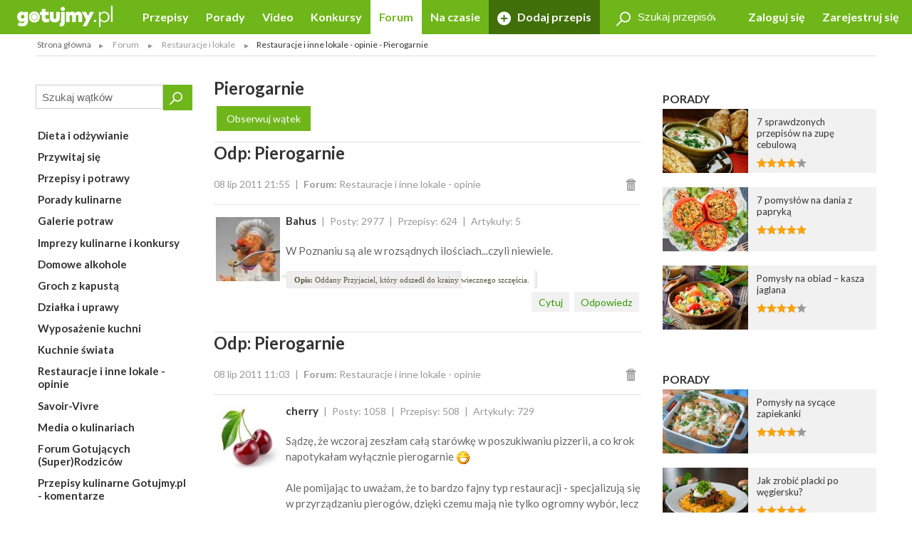

--- FILE ---
content_type: text/html; charset=UTF-8
request_url: https://gotujmy.pl/forum/pierogarnie,restauracje-i-inne-lokale-opinie-posty,153271.html
body_size: 12567
content:

<!DOCTYPE html>
<html lang="pl">
<head>
<!-- clear edi-cmp cookies, remove after 2024-09-15 -->
<script>!function(o){var e,c,n;o.cookie.includes("euconsent-v2=accepted")&&(e="euconsent-v2",c="; expires=Thu, 01 Jan 1970 00:00:00 UTC; path=/;",n="; domain="+window.location.hostname,o.cookie=e+"="+c,o.cookie=e+"-cs="+n+c,o.cookie="customvendor-"+e+"="+n+c)}(document);</script>
<!-- InMobi Choice. Consent Manager Tag v3.0 (for TCF 2.2) -->
<script type="text/javascript" async=true>
(function() {
  var host = window.location.hostname;
  var element = document.createElement('script');
  var firstScript = document.getElementsByTagName('script')[0];
  var url = 'https://cmp.inmobi.com'
    .concat('/choice/', 'SZhDAJv8V3Jxp', '/', host, '/choice.js?tag_version=V3');
  var uspTries = 0;
  var uspTriesLimit = 3;
  element.async = true;
  element.type = 'text/javascript';
  element.src = url;

  firstScript.parentNode.insertBefore(element, firstScript);

  function makeStub() {
    var TCF_LOCATOR_NAME = '__tcfapiLocator';
    var queue = [];
    var win = window;
    var cmpFrame;

    function addFrame() {
      var doc = win.document;
      var otherCMP = !!(win.frames[TCF_LOCATOR_NAME]);

      if (!otherCMP) {
        if (doc.body) {
          var iframe = doc.createElement('iframe');

          iframe.style.cssText = 'display:none';
          iframe.name = TCF_LOCATOR_NAME;
          doc.body.appendChild(iframe);
        } else {
          setTimeout(addFrame, 5);
        }
      }
      return !otherCMP;
    }

    function tcfAPIHandler() {
      var gdprApplies;
      var args = arguments;

      if (!args.length) {
        return queue;
      } else if (args[0] === 'setGdprApplies') {
        if (
          args.length > 3 &&
          args[2] === 2 &&
          typeof args[3] === 'boolean'
        ) {
          gdprApplies = args[3];
          if (typeof args[2] === 'function') {
            args[2]('set', true);
          }
        }
      } else if (args[0] === 'ping') {
        var retr = {
          gdprApplies: gdprApplies,
          cmpLoaded: false,
          cmpStatus: 'stub'
        };

        if (typeof args[2] === 'function') {
          args[2](retr);
        }
      } else {
        if(args[0] === 'init' && typeof args[3] === 'object') {
          args[3] = Object.assign(args[3], { tag_version: 'V3' });
        }
        queue.push(args);
      }
    }

    function postMessageEventHandler(event) {
      var msgIsString = typeof event.data === 'string';
      var json = {};

      try {
        if (msgIsString) {
          json = JSON.parse(event.data);
        } else {
          json = event.data;
        }
      } catch (ignore) {}

      var payload = json.__tcfapiCall;

      if (payload) {
        window.__tcfapi(
          payload.command,
          payload.version,
          function(retValue, success) {
            var returnMsg = {
              __tcfapiReturn: {
                returnValue: retValue,
                success: success,
                callId: payload.callId
              }
            };
            if (msgIsString) {
              returnMsg = JSON.stringify(returnMsg);
            }
            if (event && event.source && event.source.postMessage) {
              event.source.postMessage(returnMsg, '*');
            }
          },
          payload.parameter
        );
      }
    }

    while (win) {
      try {
        if (win.frames[TCF_LOCATOR_NAME]) {
          cmpFrame = win;
          break;
        }
      } catch (ignore) {}

      if (win === window.top) {
        break;
      }
      win = win.parent;
    }
    if (!cmpFrame) {
      addFrame();
      win.__tcfapi = tcfAPIHandler;
      win.addEventListener('message', postMessageEventHandler, false);
    }
  };

  makeStub();

  var uspStubFunction = function() {
    var arg = arguments;
    if (typeof window.__uspapi !== uspStubFunction) {
      setTimeout(function() {
        if (typeof window.__uspapi !== 'undefined') {
          window.__uspapi.apply(window.__uspapi, arg);
        }
      }, 500);
    }
  };

  var checkIfUspIsReady = function() {
    uspTries++;
    if (window.__uspapi === uspStubFunction && uspTries < uspTriesLimit) {
      console.warn('USP is not accessible');
    } else {
      clearInterval(uspInterval);
    }
  };

  if (typeof window.__uspapi === 'undefined') {
    window.__uspapi = uspStubFunction;
    var uspInterval = setInterval(checkIfUspIsReady, 6000);
  }
})();
</script>
<!-- End InMobi Choice. Consent Manager Tag v3.0 (for TCF 2.2) -->
<link rel="dns-prefetch" href="https://cdn.12341234.pl"/>
<link rel="dns-prefetch" href="https://edipresse.adocean.pl"/>
<link rel="dns-prefetch" href="https://ghmpl.hit.gemius.pl"/>
<link rel="dns-prefetch" href="https://www.googletagservices.com"/>
<link rel="dns-prefetch" href="https://www.google-analytics.com"/>
<link rel="dns-prefetch" href="https://link.batuu.pl"/>
<link rel="dns-prefetch" href="https://edipresse.hit.gemius.pl"/>
<link rel="dns-prefetch" href="https://ads.12341234.pl"/>
<link rel="dns-prefetch" href="https://alt.adocean.pl"/>
<link rel="dns-prefetch" href="https://ls.hit.gemius.pl"/>
<link rel="dns-prefetch" href="https://partner.googleadservices.com"/>
<meta charset="utf-8"/>
<meta name="viewport" content="width=device-width, initial-scale=1, maximum-scale=1"/>
<title>Forum - Restauracje i inne lokale - opinie - Posty - Restauracje i inne lokale - opinie - Pierogarnie</title>
<meta name="description" content="Restauracje i inne lokale - opinie Co sadzicie o pierogarniach, takich specjalizujących się głównie w robieniu pierogów (ewentualnie naleśników)? W Warszawie na starym mieście jest ich zatrzęsienie, ale sądzę, że opanowują także inne miasta"/>
<meta name="keywords" content="Restauracje i inne lokale - opinie, Pierogarnie"/>
<script type="text/javascript">

if (typeof document.referrer !== "undefined" && document.referrer.indexOf("facebook.com") != -1) {
    var contentType = '';
    var contentId = 0;

    var matches = null;
    if (matches = window.location.href.match(/.*,przepisy-.*-przepis,(\d+)\.html.*/)) {
        contentType = 'recipe';
    }
    else if (matches = window.location.href.match(/.*,przepisy-.*-ksiazka,(\d+)\.html.*/)) {
        contentType = 'recipeBook';
    }
    else if (matches = window.location.href.match(/.*,artykuly-.*-artykul,(\d+)\.html.*/)) {
        contentType = 'news';
    }
    else if (matches = window.location.href.match(/.*,video-player,(\d+)\.html.*/)) {
        contentType = 'video';
    }
    else if (matches = window.location.href.match(/.*,konkursy-konkurs,(\d+)\.html.*/)) {
        contentType = 'contest';
    }

    if (matches) {
        contentId = matches[1];
    }

    if (contentType != '' && contentId > 0) {
        var cookieDate = new Date();
        cookieDate.setTime(cookieDate.getTime() + (1*60*1000));
        var cookieName = 'content_fb';
        var cookieValue = contentType + ',' + contentId;
        var cookieExpires = "expires="+cookieDate.toUTCString();
        document.cookie = cookieName + "=" + cookieValue + ";" + cookieExpires + ";path=/";

        window.location.replace("/?utm_source=Facebook&utm_medium=Post&utm_campaign="+encodeURIComponent(window.location.href));
    }
}

</script>
<meta property="og:title" content="Forum - Restauracje i inne lokale - opinie - Posty - Restauracje i inne lokale - opinie - Pierogarnie"/> <meta property="og:description" content="Restauracje i inne lokale - opinie - Co sadzicie o pierogarniach, takich specjalizujących się głównie w robieniu pierogów (ewentualnie naleśników)? W Warszawie na starym mieście jest ich zatrzęsienie, ale sądzę, że opanowują także inne miasta"/> <meta property="og:image" content="https://static.gotujmy.pl/ZDJECIE_KWADRAT_M/gotujmypl-227723.jpg"/>
<meta property="og:site_name" content="Portal Kulinarny Gotujmy.pl - Przepisy kulinarne, Książki kucharskie, Przepisy ze zdjęciami, Porady, Forum, Video"/>
<meta property="fb:admins" content="823188927"/>
<meta property="fb:app_id" content="998140293599715"/>
<link href="/opensearch.xml" rel="search" title="Gotujmy.pl" type="application/opensearchdescription+xml"/>
<link rel="canonical" href="https://gotujmy.pl/forum/pierogarnie,restauracje-i-inne-lokale-opinie-posty,153271.html"/>
<meta property="og:url" content="https://gotujmy.pl/forum/pierogarnie,restauracje-i-inne-lokale-opinie-posty,153271.html"/>
<meta name="msvalidate.01" content="561B516096C5E20AA6E752DD8C715B82"/>
<!-- TradeDoubler site verification 2866748 -->
<meta name="robots" content="index, follow"/>
<link rel="stylesheet" type="text/css" href="https://fonts.googleapis.com/css?family=Kalam:300,400,700%7CLato:400,700&amp;subset=latin-ext"/>
<link href="/html/generated/libs_7ffe0b8c8ad97093fa946b98405e9c6a.css?v=153" rel="stylesheet" type="text/css"/>
<link href="/html/generated/gotujmy_892b0ce29134c5d77857ef74c66e2df1.css?v=153" rel="stylesheet" type="text/css"/>
<link rel="apple-touch-icon" sizes="57x57" href="/html/gfx/favicons/green2/apple-touch-icon-57x57.png"/>
<link rel="apple-touch-icon" sizes="60x60" href="/html/gfx/favicons/green2/apple-touch-icon-60x60.png"/>
<link rel="apple-touch-icon" sizes="72x72" href="/html/gfx/favicons/green2/apple-touch-icon-72x72.png"/>
<link rel="apple-touch-icon" sizes="76x76" href="/html/gfx/favicons/green2/apple-touch-icon-76x76.png"/>
<link rel="apple-touch-icon" sizes="114x114" href="/html/gfx/favicons/green2/apple-touch-icon-114x114.png"/>
<link rel="apple-touch-icon" sizes="120x120" href="/html/gfx/favicons/green2/apple-touch-icon-120x120.png"/>
<link rel="apple-touch-icon" sizes="144x144" href="/html/gfx/favicons/green2/apple-touch-icon-144x144.png"/>
<link rel="apple-touch-icon" sizes="152x152" href="/html/gfx/favicons/green2/apple-touch-icon-152x152.png"/>
<link rel="apple-touch-icon" sizes="180x180" href="/html/gfx/favicons/green2/apple-touch-icon-180x180.png"/>
<link rel="shortcut icon" href="/html/gfx/favicons/green2/favicon.ico"/>
<link rel="icon" type="image/png" href="/html/gfx/favicons/green2/favicon-16x16.png" sizes="16x16"/>
<link rel="icon" type="image/png" href="/html/gfx/favicons/green2/favicon-32x32.png" sizes="32x32"/>
<link rel="icon" type="image/png" href="/html/gfx/favicons/green2/favicon-96x96.png" sizes="96x96"/>
<meta name="msapplication-TileColor" content="#6fb61b"/>
<meta name="msapplication-config" content="/html/gfx/favicons/green2/browserconfig.xml"/>
<!-- HTML5 shim and Respond.js for IE8 support of HTML5 elements and media queries -->
<!--[if lt IE 9]>
    <script src="https://oss.maxcdn.com/html5shiv/3.7.2/html5shiv.min.js"></script>
    <script src="https://oss.maxcdn.com/respond/1.4.2/respond.min.js"></script>
<![endif]-->
<script type="text/javascript">
    var BASE_URL = 'https://gotujmy.pl/';
    var BASE_DOMAIN = 'gotujmy.pl';
    var EDI_SERVICE_ID =  '1024';
</script>
<script>var dataLayer = [{"pageSubCategory":"(not set)","pageType":"Pozosta\u0142e","pageSubType":"(not set)","pageMainValue":"forum-restauracje-i-inne-lokale-opinie-posty","pageCategory":"(not set)","pageId":8578,"site":"gotujmy.pl"}];</script>
<script type="text/javascript">

var pageDimensions = {
        container : {
            element : null,
            width : 0,
            height : 0,
            top : 0
        },
        contentBody : {
            element : null,
            width : 0,
            height : 0,
            top : 0
        },
        columnRight : {
            element : null,
            width : 0,
            height : 0,
            top : 0
        },
        columnLeft : {
            element : null,
            width : 0,
            height : 0,
            top : 0
        },
        navTop : {
            element : null,
            width : 0,
            height : 0,
            top : 0
        },
        videoRelated : {
            element : null,
            width : 0,
            height : 0,
            top : 0
        },

        init : function(codeId) {
            this.container.element = document.getElementById('ad_spec_content');
            this.contentBody.element = document.getElementById('content_body');
            this.columnRight.element = document.getElementById('column_right');
            this.columnLeft.element = document.getElementById('column_left');
            this.navTop.element = document.getElementById('navTop');
            this.videoRelated.element = document.getElementById('video_related');
        },

        update : function(codeId) {
            //console.group(codeId);
            if (!this.container.element) {
                this.init(codeId);
            }

            if (this.container.element) {
                this.container.width = this.container.element.clientWidth;
                this.container.height = this.container.element.clientHeight;
                this.container.top = this.container.element.offsetTop;
            }

            if (this.contentBody.element) {
                this.contentBody.width = this.contentBody.element.clientWidth;
                this.contentBody.height = this.contentBody.element.clientHeight;
                this.contentBody.top = this.contentBody.element.offsetTop;
            }

            if (this.columnRight.element) {
                this.columnRight.width = this.columnRight.element.clientWidth;
                this.columnRight.height = this.columnRight.element.clientHeight;
                this.columnRight.top = this.columnRight.element.offsetTop;
            }

            if (this.columnLeft.element) {
                this.columnLeft.width = this.columnLeft.element.clientWidth;
                this.columnLeft.height = this.columnLeft.element.clientHeight;
                this.columnLeft.top = this.columnLeft.element.offsetTop;
            }

            if (this.navTop.element) {
                this.navTop.width = this.navTop.element.clientWidth;
                this.navTop.height = this.navTop.element.clientHeight;
                this.navTop.top = this.navTop.element.offsetTop;
            }

            if (this.videoRelated.element) {
                this.videoRelated.width = this.videoRelated.element.clientWidth;
                this.videoRelated.height = this.videoRelated.element.clientHeight;
                this.videoRelated.top = this.videoRelated.element.offsetTop;
            }

            //console.log('pageDimensions: ', this);
            //console.groupEnd();
        },


        isColumnRightHigherThanContentBody : function(additionalHeight) {
            if (this.columnRight.element && this.contentBody.element) {
                if (typeof additionalHeight == 'undefined') {
                    additionalHeight = 0;
                }
                return ((this.columnRight.height + additionalHeight) > this.contentBody.height);
            }
            else {
                return false;
            }
        },

        isColumnRightAtBottom : function() {
            if (this.columnRight.element && this.contentBody.element) {
                return ((this.contentBody.element.offsetTop + (this.contentBody.element.clientHeight / 2)) < this.columnRight.element.offsetTop);
            }
            else {
                return false;
            }
        },

        isColumnLeftAtTop : function() {
            if (this.columnLeft.element && this.contentBody.element) {
                return ((this.columnLeft.element.offsetTop + (this.columnLeft.element.clientHeight / 2)) < this.contentBody.element.offsetTop);
            }
            else {
                return false;
            }
        }
};

function listonicReportClick(name, url)
{
    dataLayer.push({
        'event': 'LISTONIC',
        'KLIK': location.href
    });
}

if (top && top.location != self.location && (self.location.href.indexOf('/moderacja') < 0 && self.location.href.indexOf('/preview') < 0)) {
    top.location = self.location.href;
}


if (!ediVars) {
    var ediVars = {};
}
if (!ediVars.is_recipe) {
    ediVars.is_recipe = 0;
}
if (!ediVars.is_news) {
    ediVars.is_news = 0;
}
if (!ediVars.is_video) {
    ediVars.is_video = 0;
}
if (!ediVars.is_contest) {
    ediVars.is_contest = 0;
}
if (!ediVars.category_id) {
    ediVars.category_id = 0;
}


ediVars['is_forum'] = 1;
    ediVars.is_mobile = false;


    var containsVideo = false;
</script>
<script type="text/javascript">
    var gemius_extraparameters = gemius_extraparameters || new Array();
    
        gemius_extraparameters.push('player='+(containsVideo?1:0));
</script>
<script type="text/javascript">
    window.c2cVars=window.c2cVars||[];
    window.c2cVars.SiteCategoryId = 8578;
    window.c2cVars.SiteCategoryName = 'Forum - Restauracje i inne lokale - opinie - Posty';
    window.c2cVars.SiteCategory = 'Strona główna/Forum/Restauracje i lokale/Forum - Restauracje i inne lokale - opinie - Posty';
    
</script>
<meta name="facebook-domain-verification" content="0osys19kksp3xt0ij7qmwgz54j4j4d"/>
<script>
var vd_placement = 'L8P1zIlHjSWyjSnoeog4PjJsvV..IIcQ8R2FcUn1gxf.M7';
var vd_placement_in = 'duv8eQMgjPTa2R7mGOa_lbK9nsK.eXsgVKZR__IzQmf.C7';
var vd_placement_bars = '9bRKGPBw80MUAcLasCJE5ovN3B7_dbA3leOskI_FjsP.c7';

var vd_placement_related = 'r.VAdcAAh53FEw2Xbd23U4w6Eg3_Ib6YPpxdaZI6lTD.o7';
var vd_placement_related_in = 'C3I2D6djgslkycCOweg9kslXcF2QTAO2n5_TMQpo10X.G7';
var vd_placement_related_bars = 'WzHnZ5d3dx9qGax_MkCAw3.YvVC.PocQybWSZg6vJPL.J7';

var vd_placement_embed = 'LzsGhomzkiND6oU1BbuOc_DWcAx3kwMgtlWTdGU01x7.b7';
var vd_placement_embed_in = 'cN_q01w0A8d_ZV15aYnGp44aj2ahRQ7Iab3k4gvHehr.17';
var vd_placement_embed_bars = 'Ukbs65d7LbFqaElX5ETR6s3TL4cRWk_DZkVnJJQZaOv.g7';
</script>
<script type="text/javascript">if (typeof ediKeys === "undefined") var ediKeys = "";ediKeys+="Restauracje i inne lokale - opinie,Pierogarnie";</script> <!-- Cookie PV 2017-03-31 -->
<script>
!function(){function c(a,b,c){document.cookie=a+"="+b+"; expires="+new Date(+new Date+36e5*c).toUTCString()+"; path=/"}function d(a){return document.cookie.replace(new RegExp("(?:(?:^|.*;)\\s*"+a+"\\s*\\=\\s*([^;]*).*$)|^.*$"),"$1")}var b,a="edipageview";b=parseInt(d(a),10)||0,c(a,++b,1),ediVars=window.ediVars||{},ediVars[a]=b}();
</script>
<!-- editag 1.2.0 -->
<script>!function(d,e){d.editag={cmd:[],ready:!1,adblock:void 0,gdprCmd:[],onGdprReady:function(d){return d&&this.gdprCmd.push(d),!1}},d.wstaw_reklame=editag.display=function(d,e){editag.cmd.push({placementId:d,params:e})};var a=e.createElement("script");a.onerror=function(){editag.adblock=!0},a.charset="UTF-8",a.async=!0,a.src="//cdn.12341234.pl/editag/gotujmy/prod/editag.min.js",e.head.appendChild(a)}(window,document);</script>
<link rel="preload" href="https://tools.gotujmy.pl/files/js/ado.js" as="script"/>
<link rel="preload" href="https://www.googletagservices.com/tag/js/gpt.js" as="script"/>
<style type="text/css">
#content_body > article figure {
    display: flex;
    flex-direction: column;
    justify-content: flex-end;

    aspect-ratio: 3 / 2;
    background-color: #f1f1f1;
}
#content_body > article figure figcaption {
    color: #555;
}
</style>
</head>
<body lang="pl"><noscript><meta HTTP-EQUIV="refresh" content="0;url='https://gotujmy.pl/forum/pierogarnie,restauracje-i-inne-lokale-opinie-posty,153271.html?PageSpeed=noscript'" /><style><!--table,div,span,font,p{display:none} --></style><div style="display:block">Please click <a href="https://gotujmy.pl/forum/pierogarnie,restauracje-i-inne-lokale-opinie-posty,153271.html?PageSpeed=noscript">here</a> if you are not redirected within a few seconds.</div></noscript>
<!-- 8578 : 8577 : /0000006596 /0000008953 /0000006715 /0000006708 /0000008577 /0000008578 / -->
<!-- Google Tag Manager -->
<noscript><iframe src="//www.googletagmanager.com/ns.html?id=GTM-5B9NKK" height="0" width="0" style="display:none;visibility:hidden"></iframe></noscript>
<script>
window['gtag_enable_tcf_support'] = true;
(function(w,d,s,l,i){w[l]=w[l]||[];w[l].push({'gtm.start':
new Date().getTime(),event:'gtm.js'});var f=d.getElementsByTagName(s)[0],
j=d.createElement(s),dl=l!='dataLayer'?'&l='+l:'';j.async=true;j.src=
'//www.googletagmanager.com/gtm.js?id='+i+dl;f.parentNode.insertBefore(j,f);
})(window,document,'script','dataLayer','GTM-5B9NKK');</script>
<!-- End Google Tag Manager -->
<header id="top" class="print-hidden">
<div id="navTop" class="top cf sticky">
<nav class="cf">
<div class="nav-item nav-marked">
<label for="nav-trigger" class="nav-marked"><i class="icon-menu"></i></label>
</div>
<div class="logo" itemscope itemtype="https://schema.org/Organization">
<a href="https://gotujmy.pl/" title="Przepisy Kulinarne - Gotujmy.pl" itemprop="url"><img src="/html/gfx/logo_gotujmy_white.png" alt="Przepisy Kulinarne - Gotujmy.pl" height="30" itemprop="logo"/></a>
</div>
<ul class="nav nav-right">
<li class="nav-item sm-hidden"><a data-popup="#login" href="https://gotujmy.pl/logowanie.html" rel="nofollow">Zaloguj się</a></li>
<li class="nav-item sm-hidden"><a href="https://gotujmy.pl/rejestracja.html" rel="nofollow">Zarejestruj się</a></li>
<li class="nav-item hidden sm-visible"><a data-popup="#login" href="https://gotujmy.pl/logowanie.html" rel="nofollow"><i class="icon-user"></i></a></li>
</ul>
<section id="login" class="inner cf" style="display:none;">
<form action="https://gotujmy.pl/forum/pierogarnie,restauracje-i-inne-lokale-opinie-posty,153271.html" method="post" name="login_form" id="header_login_form" class="row cf">
<input type="hidden" name="ph_user_login_box_start" value="submit"/>
<input type="hidden" name="__formFingerprint" value="5=dce0dd05aaa7e86cfbb337ce6fa83e4d05b44fa8"/>
<input type="hidden" name="returnUrl" value="https://gotujmy.pl/forum/pierogarnie,restauracje-i-inne-lokale-opinie-posty,153271.html"/>
<fieldset class="modal-content col-20 col-alone col-lg-30 col-md-40 col-sm-60">
<h2>Logowanie <a class="pull-right" href="#modal-close" rel="nofollow"><i class="icon-close"></i></a></h2>
<input type="text" name="email" value="" title="" placeholder="E-mail"/>
<input type="password" name="password" value="" title="" placeholder="Hasło"/>
<label class="pull-left">
<input type="checkbox" name="rememberMe" value="1"/> Zapamiętaj mnie
</label>
<a class="pull-right" href="https://gotujmy.pl/przypomnienie-hasla.html" rel="nofollow">Nie pamiętasz Hasła?</a>
<div class="footer-button">
<button class="button action-user-login" type="submit">Zaloguj się</button>
<br/><br/>
<a href="https://gotujmy.pl/rejestracja.html" rel="nofollow" title="Zarejestruj się"><strong>Nie masz jeszcze konta? Zarejestruj się</strong></a>
</div>
</fieldset>
</form>
</section>
<form action="https://gotujmy.pl/forum/pierogarnie,restauracje-i-inne-lokale-opinie-posty,153271.html" method="get" id="search_recipes_form" class="topSearch sm-hidden">
<input type="hidden" name="order" value="date"/>
<input type="hidden" name="order_type" value="desc"/>
<input type="hidden" name="type" value="przepisy"/>
<label>
<i class="icon-magnifier"></i>
<input type="search" name="query" value="" placeholder="Szukaj przepisów" title="Szukaj przepisów"/>
</label>
</form>
<input id="nav-trigger" type="checkbox"/>
<ul class="nav nav-left">
<li class="nav-item przepisy "><a href="https://gotujmy.pl/przepisy.html" title="Przepisy kulinarne. Przepisy na ciasta i sałatki. Przepisy świąteczne">Przepisy</a></li>
<li class="nav-item artykuly "><a href="https://gotujmy.pl/artykuly.html" title="Porady kulinarne. Kulinarne ABC. Poradnik gospodyni">Porady</a></li>
<li class="nav-item video "><a href="https://gotujmy.pl/video.html" title="Video przepisy. Przepisy kulinarne video. Porady video">Video</a></li>
<li class="nav-item konkursy "><a href="https://gotujmy.pl/konkursy.html" title="Najlepsze konkursy kulinarne. Konkursy z nagrodami - Gotujmy.pl">Konkursy</a></li>
<li class="nav-item forum active"><a href="https://gotujmy.pl/forum/" title="Forum Kulinarne: porady, dieta, przepisy - Gotujmy.pl">Forum</a></li>
<li class="nav-item studio-kulinarne"><a href="https://newsy.gotujmy.pl/" title="Na czasie - Newsy Gotujmy.pl">Na czasie</a></li>
<li class="nav-trigger nav-item">
<span>Więcej ▾</span>
<ul></ul>
</li>
<li class="nav-item nav-marked "><a href="https://gotujmy.pl/panel-dodaj-przepis.html#form" rel="nofollow"><i class="icon-add"></i> Dodaj przepis</a></li>
</ul>
</nav>
</div>
<aside class="social-icons">
<a href="https://www.facebook.com/Gotujmy.pl.portal.kulinarny" title="Facebook" class="badge icon-social-facebook" target="_blank" rel="nofollow"></a>
<a href="https://www.pinterest.com/gotujmypl/" title="Pinterest" class="badge icon-social-pinterest" target="_blank" rel="nofollow"></a>
<a href="https://www.instagram.com/gotujmy.pl/" title="Instagram" class="badge icon-social-instagram" target="_blank" rel="nofollow"></a> </aside>
</header>
<!-- Ścieżka -->
<div id="path" class="path white-background inner sm-hidden cf">
<div class="list list-horizontal">
<ul itemscope itemtype="https://schema.org/BreadcrumbList">
<li><a href="https://gotujmy.pl/" title="Strona główna">Strona główna</a></li>
<li itemprop="itemListElement" itemscope itemtype="https://schema.org/ListItem">
<a itemprop="item" href="https://gotujmy.pl/forum/" title="Forum">
<span itemprop="name">Forum</span>
<meta itemprop="position" content="1"/>
</a>
</li>
<li itemprop="itemListElement" itemscope itemtype="https://schema.org/ListItem">
<a itemprop="item" href="https://gotujmy.pl/forum/restauracje-i-inne-lokale-opinie.html" title="Restauracje i lokale">
<span itemprop="name">Restauracje i lokale</span>
<meta itemprop="position" content="2"/>
</a>
</li>
<li><span>Restauracje i inne lokale - opinie - Pierogarnie</span></li>
</ul>
</div>
</div>
<!-- .path.inner -->
<div id="ad_spec_content">
<div id="main" class="forum-restauracje-i-inne-lokale-opinie-posty">
<div class="inner separated center no-padding ad_billboard print-hidden">
<div id="ad_billboard"></div><script>wstaw_reklame('ad_billboard')</script>
</div>
<div class="white-background">
<div class="inner cf">
<div class="row cf">
<div id="column_left" class="column col-12 col-lg-15 col-md-20 col-sm-60 print-hidden">
<form action="https://gotujmy.pl/forum/pierogarnie,restauracje-i-inne-lokale-opinie-posty,153271.html" method="get" id="search_articles_form" class="quickSearch">
<input type="hidden" name="order" value="date"/>
<input type="hidden" name="order_type" value="desc"/>
<input type="hidden" name="type" value="forum"/>
<button class="button" type="submit">
<i class="icon-magnifier"></i>
</button>
<div class="sizer">
<input type="search" name="query" value="" placeholder="Szukaj wątków" title="Szukaj wątków"/>
</div>
</form>
<div class="list list-separated list-multilevel">
<h3><a href="https://gotujmy.pl/forum/dieta-i-odzywianie.html" class="">Dieta i odżywianie </a></h3>
<h3><a href="https://gotujmy.pl/forum/przywitaj-sie.html" class="">Przywitaj się </a></h3>
<h3><a href="https://gotujmy.pl/forum/przepisy-i-potrawy.html" class="">Przepisy i potrawy </a></h3>
<h3><a href="https://gotujmy.pl/forum/porady-kulinarne.html" class="">Porady kulinarne </a></h3>
<h3><a href="https://gotujmy.pl/forum/galerie-potraw.html" class="">Galerie potraw </a></h3>
<h3><a href="https://gotujmy.pl/forum/imprezy-kulinarne-i-konkursy.html" class="">Imprezy kulinarne i konkursy </a></h3>
<h3><a href="https://gotujmy.pl/forum/domowe-alkohole.html" class="">Domowe alkohole </a></h3>
<h3><a href="https://gotujmy.pl/forum/groch-z-kapusta.html" class="">Groch z kapustą </a></h3>
<h3><a href="https://gotujmy.pl/forum/dzialka-i-uprawy.html" class="">Działka i uprawy </a></h3>
<h3><a href="https://gotujmy.pl/forum/wyposazenie-kuchni.html" class="">Wyposażenie kuchni </a></h3>
<h3><a href="https://gotujmy.pl/forum/kuchnie-swiata.html" class="">Kuchnie świata </a></h3>
<h3><a href="https://gotujmy.pl/forum/restauracje-i-inne-lokale-opinie.html" class="">Restauracje i inne lokale - opinie </a></h3>
<h3><a href="https://gotujmy.pl/forum/savoir-vivre.html" class="">Savoir-Vivre </a></h3>
<h3><a href="https://gotujmy.pl/forum/media-o-kulinariach.html" class="">Media o kulinariach </a></h3>
<h3><a href="https://gotujmy.pl/forum/gotujacych-superrodzicow.html" class="">Forum Gotujących (Super)Rodziców </a></h3>
<h3><a href="https://gotujmy.pl/forum/przepisy-kulinarne-gotujmypl-komentarze.html" class="">Przepisy kulinarne Gotujmy.pl - komentarze </a></h3>
<h3><a href="https://gotujmy.pl/forum/pomoc-kuchenna.html" class="">Pomoc kuchenna </a></h3>
</div>
<div class="placement skyScrapperFly">
<div id="ad_sky"></div>
<script>wstaw_reklame("ad_sky")</script>
</div>
</div>
<div id="content_right" class="col-outer col-48 col-lg-45 col-md-40 col-sm-60">
<div class="col-40 col-lg-60">
<div class="inner cf forums" id="commentsList">
<div class="row cf">
<div id="content_body" class="col-60 col-lg-60 col-md-60 commentsListContainer">
<header>
<h2>Pierogarnie</h2>
<a href="#" class="button tag actionNotice" data-message="Musisz być zalogowany aby dodać wątek do obserwowanych." rel="nofollow">Obserwuj wątek</a>
</header>
<!-- post : 153318 -->
<a name="post_153318"></a>
<div class="comment cf" id="post_153318">
<header>
<h2>Odp: Pierogarnie</h2>
<ul>
<li><time datetime="2011-07-08 21:55">08 lip 2011 21:55</time></li>
<li><strong>Forum:</strong> <a href="https://gotujmy.pl/forum/restauracje-i-inne-lokale-opinie.html">Restauracje i inne lokale - opinie</a></li>
<li class="last"><a href="#" class="action abuseForm" title="Zgłoś nadużycie" data-url="https://gotujmy.pl/forum/pierogarnie,restauracje-i-inne-lokale-opinie-posty,153271.html#post_153318" data-popup="#abuse_form"><i class="icon-remove"></i></a></li>
</ul>
</header>
<a href="https://gotujmy.pl/ludzie-profil-przepisy,bahus.html" class="badge"><img src="https://static.gotujmy.pl/ZDJECIE_KWADRAT_S/bahus-1189.jpg" alt="Bahus"/></a>
<ul>
<li><h4><a href="https://gotujmy.pl/ludzie-profil-przepisy,bahus.html">Bahus</a></h4></li>
<li>Posty: 2977</li>
<li>Przepisy: 624</li>
<li>Artykuły: 5</li>
</ul>
<div class="p">
W Poznaniu są ale w rozsądnych ilościach...czyli niewiele.
</div>
<footer class="cf">
<div class="user-description"><div><strong>Opis:</strong> Oddany Przyjaciel, który odszedł do krainy wiecznego szczęścia. </div></div>
<ul class="tools">
<input type="hidden" id="forump_title_153318" value="Odp: Pierogarnie"/>
<input type="hidden" id="forump_content_153318" value="[quote nick=Bahus]W Poznaniu są ale w rozsądnych ilościach...czyli niewiele.[/quote]"/>
<a href="#" class="button tag actionNotice" data-message="Musisz być zalogowany aby dodać odpowiedź." rel="nofollow">Odpowiedz</a>
<a href="#" class="button tag actionNotice" data-message="Musisz być zalogowany aby dodać odpowiedź." rel="nofollow">Cytuj</a>
</ul>
</footer>
</div>
<!-- /.comment -->
<!-- post : 153273 -->
<a name="post_153273"></a>
<div class="comment cf" id="post_153273">
<header>
<h2>Odp: Pierogarnie</h2>
<ul>
<li><time datetime="2011-07-08 11:03">08 lip 2011 11:03</time></li>
<li><strong>Forum:</strong> <a href="https://gotujmy.pl/forum/restauracje-i-inne-lokale-opinie.html">Restauracje i inne lokale - opinie</a></li>
<li class="last"><a href="#" class="action abuseForm" title="Zgłoś nadużycie" data-url="https://gotujmy.pl/forum/pierogarnie,restauracje-i-inne-lokale-opinie-posty,153271.html#post_153273" data-popup="#abuse_form"><i class="icon-remove"></i></a></li>
</ul>
</header>
<a href="https://gotujmy.pl/ludzie-profil-przepisy,cherry.html" class="badge"><img src="https://static.gotujmy.pl/ZDJECIE_KWADRAT_S/avatar-uzytkownika-cherry-502223.jpg" alt="cherry"/></a>
<ul>
<li><h4><a href="https://gotujmy.pl/ludzie-profil-przepisy,cherry.html">cherry</a></h4></li>
<li>Posty: 1058</li>
<li>Przepisy: 508</li>
<li>Artykuły: 729</li>
</ul>
<div class="p">
Sądzę, że wczoraj zeszłam całą starówkę w poszukiwaniu pizzerii, a co krok napotykałam wyłącznie pierogarnie <img src="/html/gfx/emot/02.gif" border="0"><br/>
<br/>
Ale pomijając to uważam, że to bardzo fajny typ restauracji - specjalizują się w przyrządzaniu pierogów, dzięki czemu mają nie tylko ogromny wybór, lecz także są w tym naprawdę dobrzy. Tak samo jak kocham naleśnikarnie (ale troszkę mniej<img src="/html/gfx/emot/04.gif" border="0">)
</div>
<footer class="cf">
<div class="user-description"><div><strong>Opis:</strong> Wisienka wśród czereśniaków ;) </div></div>
<ul class="tools">
<input type="hidden" id="forump_title_153273" value="Odp: Pierogarnie"/>
<input type="hidden" id="forump_content_153273" value="[quote nick=cherry]Sądzę, że wczoraj zeszłam całą starówkę w poszukiwaniu pizzerii, a co krok napotykałam wyłącznie pierogarnie :D

Ale pomijając to uważam, że to bardzo fajny typ restauracji - specjalizują się w przyrządzaniu pierogów, dzięki czemu mają nie tylko ogromny wybór, lecz także są w tym naprawdę dobrzy. Tak samo jak kocham naleśnikarnie (ale troszkę mniej;))[/quote]"/>
<a href="#" class="button tag actionNotice" data-message="Musisz być zalogowany aby dodać odpowiedź." rel="nofollow">Odpowiedz</a>
<a href="#" class="button tag actionNotice" data-message="Musisz być zalogowany aby dodać odpowiedź." rel="nofollow">Cytuj</a>
</ul>
</footer>
</div>
<!-- /.comment -->
<!-- post : 153271 -->
<a name="post_153271"></a>
<div class="comment cf" id="post_153271">
<header>
<h2>Pierogarnie</h2>
<ul>
<li><time datetime="2011-07-08 09:09">08 lip 2011 09:09</time></li>
<li><strong>Forum:</strong> <a href="https://gotujmy.pl/forum/restauracje-i-inne-lokale-opinie.html">Restauracje i inne lokale - opinie</a></li>
<li class="last"><a href="#" class="action abuseForm" title="Zgłoś nadużycie" data-url="https://gotujmy.pl/forum/pierogarnie,restauracje-i-inne-lokale-opinie-posty,153271.html#post_153271" data-popup="#abuse_form"><i class="icon-remove"></i></a></li>
</ul>
</header>
<div class="p">
Co sadzicie o pierogarniach, takich specjalizujących się głównie w robieniu pierogów (ewentualnie naleśników)? W Warszawie na starym mieście jest ich zatrzęsienie, ale sądzę, że opanowują także inne miasta.
</div>
<footer class="cf">
<div class="user-description"><div><strong>Opis:</strong> myvegechance.blogspot.com </div></div>
<ul class="tools">
<input type="hidden" id="forump_title_153271" value="Pierogarnie"/>
<input type="hidden" id="forump_content_153271" value="[quote nick=nathaliye]Co sadzicie o pierogarniach, takich specjalizujących się głównie w robieniu pierogów (ewentualnie naleśników)? W Warszawie na starym mieście jest ich zatrzęsienie, ale sądzę, że opanowują także inne miasta.[/quote]"/>
<a href="#" class="button tag actionNotice" data-message="Musisz być zalogowany aby dodać odpowiedź." rel="nofollow">Odpowiedz</a>
<a href="#" class="button tag actionNotice" data-message="Musisz być zalogowany aby dodać odpowiedź." rel="nofollow">Cytuj</a>
</ul>
</footer>
</div>
<!-- /.comment -->
</div>
</div>
</div>
<style>
.form-upload-hidden {
    visibility: hidden;
}
@media screen and (-ms-high-contrast: active), (-ms-high-contrast: none) {
    .form-upload-hidden {
        display: none;
        visibility: hidden;
    }
}
</style>
<!--[if gt IE 5]>
    <style>
    .form-upload-hidden {
        display: none;
        visibility: hidden;
    }
    </style>
<![endif]-->
<a id="comments"></a>
<div class="inner cf forums" id="commentsForm">
<form action="https://gotujmy.pl/forum/pierogarnie,restauracje-i-inne-lokale-opinie-posty,153271.html" method="post" enctype="multipart/form-data" class="form-upload-hidden">
<input type="file" name="file" id="forum-media-upload" class="file-upload-media" data-target=".action-upload-forum-media" data-format="ZDJECIE_KWADRAT_M" data-input="forumm_id" data-type="forumMedia" data-section="forumMedia" accept="image/*">
</form>
<div class="row cf">
<div class="col-60 col-lg-60 col-md-60">
<h3>Odpowiedz na/ edytuj <i>Pierogarnie</i></h3>
<footer class="cf">
<p>
Jesteś nie zalogowany! <a href="https://gotujmy.pl/logowanie.html" data-popup="#login" rel="nofollow">Zaloguj się</a>
<span class="pull-right">Nie masz konta? <a href="https://gotujmy.pl/rejestracja.html" rel="nofollow">Zarejestruj się</a></span>
</p>
</footer>
</div>
</div>
</div>
</div>
<div id="column_right" class="column col-right col-20 col-lg-60 print-hidden">
<div class="row">
<div class="col-60 col-lg-30 col-md-60 center ad_box">
<div class="placement"><div id="ad_box_300xN1"></div><script>wstaw_reklame('ad_box_300xN1')</script></div>
</div>
<div class="col-60 col-lg-30 col-md-40 col-sm-30 col-xs-60">
<h3>PORADY</h3>
<div class="tile tile-flat">
<a href="https://gotujmy.pl/7-sprawdzonych-przepisow-na-zupe-cebulowa,artykuly-kulinarne-abc-artykul,17161.html" class="tile-inner">
<img src="https://static.gotujmy.pl/ZDJECIE_KAFELEK_S/7-sprawdzonych-przepisow-na-zupe-cebulowa-259962.jpg" alt="7 sprawdzonych przepisów na zupę cebulową"/>
<div class="tile-content">
<h3>7 sprawdzonych przepisów na zupę cebulową</h3>
<div>
<span class="rate" title="4.00/5"><span style="width:80%;"></span></span>
</div>
</div>
</a>
</div>
<div class="tile tile-flat">
<a href="https://gotujmy.pl/7-pomyslow-na-dania-z-papryka,artykuly-porady-artykul,18264.html" class="tile-inner">
<img src="https://static.gotujmy.pl/ZDJECIE_KAFELEK_S/papryki-faszerowane-komosa-ryzowa-494188.jpg" alt="Faszerowana papryka"/>
<div class="tile-content">
<h3>7 pomysłów na dania z papryką</h3>
<div>
<span class="rate" title="5.00/5"><span style="width:100%;"></span></span>
</div>
</div>
</a>
</div>
<div class="tile tile-flat">
<a href="https://gotujmy.pl/pomysly-na-obiad-kasza-jaglana,artykuly-porady-artykul,18530.html" class="tile-inner">
<img src="https://static.gotujmy.pl/ZDJECIE_KAFELEK_S/danie-z-kasza-jaglana-378027.jpg" alt="Danie z kaszą jaglaną"/>
<div class="tile-content">
<h3>Pomysły na obiad – kasza jaglana</h3>
<div>
<span class="rate" title="4.00/5"><span style="width:80%;"></span></span>
</div>
</div>
</a>
</div>
</div>
<div class="col-60 col-lg-30 col-md-60 center ad_box">
<div class="placement"><div id="ad_box_300xN2"></div><script>wstaw_reklame('ad_box_300xN2')</script></div>
</div>
<div class="col-60 col-lg-30 col-md-40 col-sm-30 col-xs-60">
<h3>PORADY</h3>
<div class="tile tile-flat">
<a href="https://gotujmy.pl/pomysly-na-sycace-zapiekanki,artykuly-kulinarne-abc-artykul,17036.html" class="tile-inner">
<img src="https://static.gotujmy.pl/ZDJECIE_KAFELEK_S/pomysly-na-sycace-zapiekanki-259430.jpg" alt="Pomysły na sycące zapiekanki"/>
<div class="tile-content">
<h3>Pomysły na sycące zapiekanki</h3>
<div>
<span class="rate" title="4.00/5"><span style="width:80%;"></span></span>
</div>
</div>
</a>
</div>
<div class="tile tile-flat">
<a href="https://gotujmy.pl/w-jaki-sposob-przygotowuje-sie-placki-po-wegiersku,artykuly-porady-artykul,19605.html" class="tile-inner">
<img src="https://static.gotujmy.pl/ZDJECIE_KAFELEK_S/placki-ziemniaczane-z-pieczarkami-417917.jpg" alt="Placki ziemniaczane z pieczarkami"/>
<div class="tile-content">
<h3>Jak zrobić placki po węgiersku?</h3>
<div>
<span class="rate" title="5.00/5"><span style="width:100%;"></span></span>
</div>
</div>
</a>
</div>
<div class="tile tile-flat">
<a href="https://gotujmy.pl/pomysly-na-dania-ze-szpinakiem,artykuly-porady-artykul,17889.html" class="tile-inner">
<img src="https://static.gotujmy.pl/ZDJECIE_KAFELEK_S/pomysly-na-dania-ze-szpinakiem-265859.jpg" alt="Pomysły na dania ze szpinakiem"/>
<div class="tile-content">
<h3>Pomysły na dania ze szpinakiem</h3>
<div>
<span class="rate" title="5.00/5"><span style="width:100%;"></span></span>
</div>
</div>
</a>
</div>
</div>
<div class="col-60 col-lg-30 col-md-40 col-sm-30 col-xs-60">
<h3>PORADY</h3>
<div class="tile tile-flat">
<a href="https://gotujmy.pl/chili-con-carne-z-czym-podawac,artykuly-kulinarne-abc-artykul,20033.html" class="tile-inner">
<img src="https://static.gotujmy.pl/ZDJECIE_KAFELEK_S/451269.jpg" alt="Chili con carne"/>
<div class="tile-content">
<h3>Chili con carne - z czym podawać?</h3>
<div>
<span class="rate" title="5.00/5"><span style="width:100%;"></span></span>
</div>
</div>
</a>
</div>
<div class="tile tile-flat">
<a href="https://gotujmy.pl/kulinarne-pomysly-na-lososia,artykuly-kulinarne-abc-artykul,17165.html" class="tile-inner">
<img src="https://static.gotujmy.pl/ZDJECIE_KAFELEK_S/kulinarne-pomysly-na-lososia-268812.jpg" alt="Kulinarne pomysły na łososia"/>
<div class="tile-content">
<h3>Kulinarne pomysły na łososia</h3>
<div>
<span class="rate" title="4.00/5"><span style="width:80%;"></span></span>
</div>
</div>
</a>
</div>
<div class="tile tile-flat">
<a href="https://gotujmy.pl/omlet-obiad-w-10-minut,artykuly-porady-artykul,18583.html" class="tile-inner">
<img src="https://static.gotujmy.pl/ZDJECIE_KAFELEK_S/omlet-384237.jpg" alt="Omlet"/>
<div class="tile-content">
<h3>Omlet - obiad w 10 minut</h3>
<div>
<span class="rate" title="5.00/5"><span style="width:100%;"></span></span>
</div>
</div>
</a>
</div>
</div>
<div class="col-60 col-lg-30 col-md-60 center ad_box skyScrapperFly">
<div class="placement"><div id="ad_box_300xN3"></div><script>wstaw_reklame('ad_box_300xN3')</script></div>
</div>
</div>
</div>
</div>
</div>
<div class="row cf">
</div>
</div>
</div>
<div class="inner separated center no-padding ad_footer print-hidden">
<div id="ad_partner"></div><script>wstaw_reklame("ad_partner")</script>
<div id="ad_outerstitial"></div><script>wstaw_reklame("ad_outerstitial")</script>
<div id="ad_layer"></div><script>wstaw_reklame("ad_layer")</script>
</div>
</div>
</div>
<footer class="footer print-hidden" id="ga4_footer">
<div class="inner cf">
<div class="list list-horizontal">
<a class="logo" href="https://gotujmy.pl/"><img src="https://gotujmy.pl/html/gfx/logo_gotujmy_white.png" alt="Gotujmy.pl" height="30"/></a>
<ul>
<li>
<a href="javascript:window.__tcfapi('displayConsentUi', 2, function() {} );" Title="Moje zgody">Moje zgody</a>
</li>
<li><a href="https://mojedane.burdamedia.pl/dokumenty/polityka_prywatnosci.pdf" title="Ochrona prywatności" rel="nofollow">Prywatność</a></li>
<li><a href="https://gotujmy.pl/konkursy.html" title="Konkursy">Konkursy</a></li>
<li><a href="https://gotujmy.pl/regulamin.html" title="Regulamin serwisu Gotujmy.pl">Regulamin</a></li>
<li><a href="https://gotujmy.pl/mapa-serwisu.html" title="Mapa serwisu">Mapa serwisu</a></li>
<li><a href="https://gotujmy.pl/kontakt.html" title="Kontakt">Kontakt</a></li>
<li><a href="https://www.burdamedia.pl/reklama/zespol" title="Reklama" rel="nofollow">Reklama</a></li>
<li><a href="https://gotujmy.pl/dsa.html" title="">DSA/Zgłoś treść</a></li>
</ul>
</div>
<div class="list list-horizontal crossService">
<ul>
<li><a href="https://wizaz.pl" title="Wizaz.pl" target="_blank" rel="follow" aria-label="Wizaz.pl">Wizaz.pl</a></li>
<li><a href="https://polki.pl" title="Polki.pl" target="_blank" rel="follow" aria-label="Polki.pl">Polki.pl</a></li>
<li><a href="https://mamotoja.pl" title="Mamotoja.pl" target="_blank" rel="follow" aria-label="Mamotoja.pl">Mamotoja.pl</a></li>
<li><a href="https://viva.pl/" title="Viva.pl" target="_blank" rel="follow" aria-label="Viva.pl">Viva.pl</a></li>
<li><a href="https://party.pl" title="Party.pl" target="_blank" rel="follow" aria-label="Party.pl">Party.pl</a></li>
<li><a href="https://modago.pl" title="Modago.pl" target="_blank" rel="follow" aria-label="Modago.pl">Modago.pl</a></li>
<li><a href="http://www.ilewazy.pl" title="Ilewazy.pl" target="_blank" rel="follow" aria-label="Ilewazy.pl">Ilewazy.pl</a></li>
<li><a href="https://www.elle.pl" title="Elle.pl" target="_blank" rel="follow" aria-label="Elle.pl">Elle.pl</a></li>
<li><a href="https://www.national-geographic.pl" title="National-Geographic.pl" target="_blank" rel="follow" aria-label="National-Geographic.pl">National-Geographic.pl</a></li>
<li><a href="https://www.glamour.pl" title="Glamour.pl" target="_blank" rel="follow" aria-label="Glamour.pl">Glamour.pl</a></li>
<li><a href="https://www.kobieta.pl" title="Kobieta.pl" target="_blank" rel="follow" aria-label="Kobieta.pl">Kobieta.pl</a></li>
<li><a href="https://www.mojegotowanie.pl" title="Mojegotowanie.pl" target="_blank" rel="follow" aria-label="Mojegotowanie.pl">Mojegotowanie.pl</a></li>
<li><a href="https://www.przyslijprzepis.pl" title="Przyslijprzepis.pl" target="_blank" rel="follow" aria-label="Przyslijprzepis.pl">Przyslijprzepis.pl</a></li>
<li><a href="https://www.mojpieknyogrod.pl" title="Mojpieknyogrod.pl" target="_blank" rel="follow" aria-label="Mojpieknyogrod.pl">Mojpieknyogrod.pl</a></li>
<li><a href="https://www.burda.pl" title="Burda.pl" target="_blank" rel="follow" aria-label="Burda.pl">Burda.pl</a></li>
<li><a href="https://www.cocolita.pl/" title="Cocolita.pl" target="_blank" rel="follow" aria-label="cocolita.pl">Cocolita.pl</a></li>
</ul>
</div>
<div>
<h3>Dołącz do nas</h3>
<a href="https://www.facebook.com/Gotujmy.pl.portal.kulinarny" title="Facebook" class="icon-social-facebook huge" target="_blank" rel="nofollow"></a>
<a href="https://www.pinterest.com/gotujmypl/" title="Pinterest" class="icon-social-pinterest huge" target="_blank" rel="nofollow"></a>
<a href="https://www.instagram.com/gotujmy.pl/" title="Instagram" class="icon-social-instagram huge" target="_blank" rel="nofollow"></a>
<a href="https://www.youtube.com/channel/UCeZBbhiN7FN2o7uy69G3MAA" title="YouTube" class="icon-social-youtube huge" target="_blank" rel="nofollow"></a>
</div>
<p>Copyright Burda Media Polska Sp. z o.o.</p>
</div>
</footer>
<a href="#" class="scrollup" title="Przewiń do góry">top</a>
<section id="abuse_form" class="inner cf modal-form" style="display:none;">
<form action="https://gotujmy.pl/forum/pierogarnie,restauracje-i-inne-lokale-opinie-posty,153271.html" method="post" name="recommend_form" class="row cf">
<input type="hidden" name="ph_forms_100_start" value="submit"/>
<input type="hidden" name="__formFingerprint" value="2=1e5a01e6f4875c3498697adfce3997bc0401834a"/>
<input type="hidden" name="abuse_report_url" id="url-first" value=""/>
<input type="hidden" name="abuse_content_url" id="url-second" value=""/>
<input type="hidden" name="action" value="CMAbuseForm"/>
<input type="hidden" name="start" value="submit"/>
<fieldset class="modal-content col-20 col-alone col-lg-30 col-md-40 col-sm-60">
<h2>Wyślij zgłoszenie <a class="pull-right" href="#modal-close"><i class="icon-close"></i></a></h2>
<p>W tym miejscu możesz zgłaszać sytuacje, w których może dochodzić do nadużyć lub błędów technicznych. W poniższej ramce wpisz problem, który zwrócił Twoją uwagę. Po zatwierdzeniu zgłoszenia Twój opis zostanie przekazany do Redakcji serwisu.</p>
<br/>
<p>Dziękujemy za wszelkie zgłoszenia. </p>
<br/>
<textarea name="abuse_message" id="abuse-form-message" maxlength="1024"></textarea>
<footer>
<button class="button save" type="submit">Wyślij</button>
</footer>
</fieldset>
</form>
<!-- /.row -->
</section>
<section id="invitation_form" class="inner cf modal-form" style="display:none;">
<form action="https://gotujmy.pl/forum/pierogarnie,restauracje-i-inne-lokale-opinie-posty,153271.html" method="post" name="invitation_form" class="row cf">
<input type="hidden" name="ph_forms_200_start" value="submit"/>
<input type="hidden" name="ph" value="ph_forms_200_"/>
<input type="hidden" name="__formFingerprint" value="3=600fb9c4eaaef6279905756b4d9110c83ca90ebe"/>
<input type="hidden" name="action" value="CMUserInvite"/>
<input type="hidden" name="start" value="submit"/>
<fieldset class="modal-content col-20 col-alone col-lg-30 col-md-40 col-sm-60">
<h2>Wyślij powiadomienie <a class="pull-right" href="#modal-close"><i class="icon-close"></i></a></h2>
<input type="text" name="inv_user_name" value="" placeholder="Imię osoby zapraszanej"/>
<input type="text" name="inv_user_email" value="" placeholder="Adres e-mail osoby zapraszanej"/>
<input type="text" name="inv_user_sign" value="" placeholder="Twój podpis"/>
<footer>
<button class="button save" type="submit">Zaproś</button>
</footer>
</fieldset>
</form>
<!-- /.row -->
</section>
<section id="recommend_form" class="inner cf modal-form" style="display:none;">
<form action="https://gotujmy.pl/forum/pierogarnie,restauracje-i-inne-lokale-opinie-posty,153271.html" method="post" name="recommend_form" class="row cf">
<input type="hidden" name="url" value="https://gotujmy.pl/forum/pierogarnie,restauracje-i-inne-lokale-opinie-posty,153271.html">
<input type="hidden" name="__page" value="8578"/>
<input type="hidden" name="__ph" value="forms_300"/>
<input type="hidden" name="ph_forms_300_start" value="submit"/>
<input type="hidden" name="__formFingerprint" value="4=15993958634fcaeccb49232e1488a936472325f8"/>
<input type="hidden" name="action" value="CMRecommendSite"/>
<input type="hidden" name="start" value="submit"/>
<fieldset class="modal-content col-20 col-alone col-lg-30 col-md-40 col-sm-60">
<h2>Wyślij powiadomienie <a class="pull-right" href="#modal-close"><i class="icon-close"></i></a></h2>
<input type="text" name="recipientName" value="" placeholder="Imię adresata"/>
<input type="text" name="recipientEmail" value="" placeholder="E-mail adresata"/>
<footer>
<button class="button save" type="submit">Wyślij</button>
</footer>
</fieldset>
</form>
<!-- /.row -->
</section>
<div id="ad_wallpaper"></div>
<script type="text/javascript" src="https://gotujmy.pl/html/generated/libs_722cb09e1140654130c8cc16c03cbc48.js?v=153"></script>
<script type="text/javascript" src="https://gotujmy.pl/html/generated/gotujmy_6ecf4514813dbdb729cb188db309622a.js?v=153"></script>
<!-- (C)2000-2013 Gemius SA - gemiusTraffic / ver 11.1 / For_Kategorie_ROS -->
<script type="text/javascript">
<!--//--><![CDATA[//><!--
var gemius_extraparameters = gemius_extraparameters || new Array();
gemius_extraparameters.push('gt1_name=For_Kategorie_ROS');
var gemius_identifier = new String('B8NFL69cvTQ8U_5SP0_KZJXmLQWRFRt_4NmkP7VTKwX.x7');

function gemius_pending(i) { window[i] = window[i] || function() {var x = window[i+'_pdata'] = window[i+'_pdata'] || []; x[x.length]=arguments;};};
gemius_pending('gemius_hit'); gemius_pending('gemius_event'); gemius_pending('pp_gemius_hit'); gemius_pending('pp_gemius_event');
(function(d,t) {try {var gt=d.createElement(t),s=d.getElementsByTagName(t)[0],l='http'+((location.protocol=='https:')?'s':''); gt.setAttribute('async','async');
gt.setAttribute('defer','defer'); gt.src=l+'://edipresse.hit.gemius.pl/xgemius.js'; s.parentNode.insertBefore(gt,s);} catch (e) {}})(document,'script');
//--><!]]>
</script>
</body>
</html>

--- FILE ---
content_type: application/javascript
request_url: https://gotujmy.pl/html/generated/gotujmy_6ecf4514813dbdb729cb188db309622a.js?v=153
body_size: 15313
content:
$(document).ready(function(){$('body').on('change','.file-upload-media',function(){var file=$(this);var section=$(this).data('section');var type=$(this).data('type');var input=$(this).data('input');var format=$(this).data('format');var target=$(this).data('target');var form=this.form;$('label.image strong',target).html('<img src="/html/gfx/loader.gif" style="width: 34px;"/>');$(form).ajaxSubmit({url:"/ajaxindex.php",method:'post',dataType:'json',iframe:true,data:{action:'Upload',start:type,format:format,section:section},error:function(jqXHR,textStatus,errorThrown){gDialog('Wystąpił błąd wgrywania pliku. Prosimy spróbować ponownie.','Komunikat!');$('label.image strong',target).text('+');},success:function(receivedData){if(receivedData.result==1){if(section=='forumMedia'){var htmlPicture='\
                            <div class="image-upload ready" id="media-'+receivedData.forumm_id+'">\
                                <input type="hidden" name="forumMedia['+receivedData.forumm_id+'][forumm_id]" value="'+receivedData.forumm_id+'" />\
                                <div class="image">\
                                    <img src="'+receivedData.thumb+'" alt="" />\
                                    <footer>\
                                        <a href="#" class="button button-remove actionRemoveForumMedia" data-section="forumMedia" data-input="" data-target="#media-'+receivedData.forumm_id+'" data-id="'+receivedData.forumm_id+'"><i class="icon-remove"></i></a>\
                                    </footer>\
                                </div>\
                            </div>\
                        ';$(htmlPicture).insertBefore(target);if($('.image-upload.ready').length>=3){$('.action-upload-forum-media').hide();}
else if($('.image-upload.ready').length<3){$('.action-upload-forum-media').show();}}
var newFile=file.clone().val('');file.replaceWith(newFile);}
else{gDialog(receivedData.message,'Komunikat!');}
$('label.image strong',target).text('+');}});});$('body').on('click','.actionRemoveForumMedia',function(e){e.preventDefault();var section=$(this).data('section');var id=$(this).data('id');var input=$(this).data('input');var target=$(this).data('target');if(section=='forumMedia'){$(target).html('').removeClass('count ready').hide().append('<input type="hidden" name="deleteForumMedia[]" value="'+id+'" />');if($('.image-upload.ready').length<3){$('.action-upload-forum-media').show();}}});});;if(!Object.keys){Object.keys=(function(){'use strict';var hasOwnProperty=Object.prototype.hasOwnProperty,hasDontEnumBug=!({toString:null}).propertyIsEnumerable('toString'),dontEnums=['toString','toLocaleString','valueOf','hasOwnProperty','isPrototypeOf','propertyIsEnumerable','constructor'],dontEnumsLength=dontEnums.length;return function(obj){if(typeof obj!=='object'&&(typeof obj!=='function'||obj===null)){throw new TypeError('Object.keys called on non-object');}
var result=[],prop,i;for(prop in obj){if(hasOwnProperty.call(obj,prop)){result.push(prop);}}
if(hasDontEnumBug){for(i=0;i<dontEnumsLength;i++){if(hasOwnProperty.call(obj,dontEnums[i])){result.push(dontEnums[i]);}}}
return result;};}());}
(function(){var lastTime=0;var vendors=['ms','moz','webkit','o'];for(var x=0;x<vendors.length&&!window.requestAnimationFrame;++x){window.requestAnimationFrame=window[vendors[x]+'RequestAnimationFrame'];window.cancelAnimationFrame=window[vendors[x]+'CancelAnimationFrame']||window[vendors[x]+'CancelRequestAnimationFrame'];}
if(!window.requestAnimationFrame)
window.requestAnimationFrame=function(callback,element){var currTime=new Date().getTime();var timeToCall=Math.max(0,16-(currTime-lastTime));var id=window.setTimeout(function(){callback(currTime+timeToCall);},timeToCall);lastTime=currTime+timeToCall;return id;};if(!window.cancelAnimationFrame)
window.cancelAnimationFrame=function(id){clearTimeout(id);};}());jQuery.fn.exists=function(){return(jQuery(this).length>0);}
$(document).ready(function(){var $top=$('#top .top');var $grid=$('.js-grid');$(window).resize(function(){var $tile=$grid.find('.tile');$tile.css('padding-top','').css({'padding-top':$tile.not('.tile-double').first().outerHeight(true)});pageDimensions.update('resize');});$grid.masonry({'columnWidth':'.grid-sizer'});var $menu=$top.find('.nav-left'),$menuBox=$menu.children('.nav-trigger');function menuAdjust(){$menuBox.find('ul li').insertBefore($menuBox.hide());while(($top.height()>75)&&($menuBox.prev('li').length>0)){$menuBox.prev('li').prependTo($menuBox.children('ul'));$menuBox.show();}}
$(window).resize(function(){menuAdjust();});$('body').on('click','a[data-popup]',function(e){e.preventDefault();$('.modal').remove();var href=$(this).attr('href');var target=$(this).attr('data-popup');var url=$(this).data('url');var $modal=$('<div class="modal"></div>');$modalBody=$(target).clone(true);if($(this).hasClass('abuseForm')){if(url){$modalBody.find('#url-second').val(location.origin+url);}
else{$modalBody.find('#url-second').val($modalBody.find('#url-first').val());}}
$modal.html($modalBody).insertAfter('#top');$modalBody.show();});$('body').on('click','a[href="#modal-close"]',function(e){e.preventDefault();$('.modal').fadeOut(function(){$('.modal').remove();});});$('.slider').each(function(){var $slider=$(this),isGallery=$slider.parent().hasClass('gallery'),isWide=$slider.hasClass('slider-wide');isInside=$slider.hasClass('slider-inside');isInsideRecipe=$slider.hasClass('slider-inside-recipe');items=5;itemsResponsive1200=4;itemsResponsive1024=3;itemsResponsive800=2;itemsResponsive641=2;if(isGallery||isWide){items=1;itemsResponsive1200=1;itemsResponsive1024=1;itemsResponsive800=1;itemsResponsive641=1;}
else if(isInside){items=4;itemsResponsive1200=3;itemsResponsive1024=2;itemsResponsive800=2;itemsResponsive641=2;}
else if(isInsideRecipe){items=2;itemsResponsive1200=3;itemsResponsive1024=2;itemsResponsive800=2;itemsResponsive641=2;}
var slider=$slider.lightSlider({pager:isWide?true:false,auto:false,loop:false,mode:"slide",item:items,autoWidth:false,slideMargin:0,adaptiveHeight:true,enableDrag:true,responsive:[{breakpoint:1200,settings:{item:itemsResponsive1200}},{breakpoint:1024,settings:{item:itemsResponsive1024}},{breakpoint:800,settings:{item:itemsResponsive800}},{breakpoint:641,settings:{item:itemsResponsive641}}],useCSS:true});var $riddle=$slider.parents('.js-riddle');if($riddle.exists()){$els=$riddle.find('[data-category]'),$filters=$riddle.find('[data-riddle]');$filters.show().on('click',function(){$filters.removeClass('active').filter($(this)).addClass('active');$els.hide().filter('[data-category~="'+$(this).attr('data-riddle')+'"]').show();slider.goToSlide(0);slider.refresh();});}});var $gallery=$('a.gallery-zoom');$gallery.on('click',function(e){e.preventDefault();var imgMainSrc=$('#main .gallery-main-picture');var imgGallerySrc=$('#main .gallery-picture');var imgSrc=$.merge(imgMainSrc,imgGallerySrc);var imgEl=[];$.each(imgSrc,function(i,image){var imageSrc=$(image).data('src');var imageThumb=$(image).data('thumb');var imageDescription='<div class="customGalleryHtml"><h4>'+$(image).data('subHtml')+'</h4></div>';var src={'src':imageSrc,'thumb':imageThumb,'exThumbImage':'data-thumb','sub-html':imageDescription};imgEl.push(src);});$(this).lightGallery({mode:'fade',useCSS:true,cssEasing:'ease-in',easing:'ease-in',speed:600,preload:1,thumbnail:true,showThumbByDefault:true,addClass:'showThumbByDefault',lang:{allPhotos:'Wszystkich zdjęć'},counter:true,html:true,dynamic:true,dynamicEl:imgEl,onOpen:function(el){var gemiusCode=gemius_identifier.replace('USED_','');gemius_hit(gemiusCode);var nameEvent=el.first().children().data('subHtml');dataLayer.push({'event':'Galeria','eventName':nameEvent,'eventUrl':location.href});},onSlideAfter:function(el){var gemiusCode=gemius_identifier.replace('USED_','');gemius_hit(gemiusCode);var nameEvent=el.first().children().data('subHtml');dataLayer.push({'event':'Galeria','eventName':nameEvent,'eventUrl':location.href});}});});if(window.location.hash.indexOf('#galeria')>-1){$gallery.trigger('click');}
$('body').on('click','.tile a[href="#tile-flip"]',function(e){e.preventDefault();$(this).parents('.tile').toggleClass('flipped');});var $searchFilter=$('.js-search-filter'),$searchFilterTrigger=$('a[href="#searchFilter"]'),$searchForm=$searchFilter.parents('form');$searchFilterTrigger.show().on('click',function(e){e.preventDefault();$searchFilter.toggle();$('.js-search-filter').parents('header').next('.breadcrumbs').toggle();$searchForm.toggleClass('filter-on');});var $tabNav=$('.js-tab-nav');$tabNav.each(function(){var $tabs=$(this).find('.tabs'),$tabContents=$(this).find('.tab-contents');$tabContents.children().hide();$tabs.children('a').on('click',function(e){e.preventDefault();$(this).toggleClass('active').siblings().removeClass('active');$tabContents.children(':eq('+$(this).index()+')').toggle().siblings().hide();}).end().show();})
$('input, textarea').placeholder();$('article p.intro, article div.intro, .intro-container .intro').each(function(){var $container=$(this);var $parentContainer=$(this).parent();var $more=$parentContainer.find('a[href="#more"]');var $less=$parentContainer.find('a[href="#less"]');var height=$container.height();var heightHidden=$container.prop('scrollHeight');if(heightHidden>height){$more.on('click',function(e){e.preventDefault();$container.removeClass('intro-clip');$more.hide();$less.show();});$less.on('click',function(e){e.preventDefault();$container.addClass('intro-clip');$less.hide();$more.show();$('html, body').animate({scrollTop:$parentContainer.offset().top-100},500);});$more.show();}});$(window).trigger('resize');var gdpr=document.getElementById('gdpr_administrator');if(gdpr){gdpr.addEventListener("click",function(){this.classList.toggle('active');});}});;var loginData={};var loginFB=false;var USER_HASH;var jcrop_api=null;var jcrop_img=$('#targetContainer img');var jcrop_img_width=0;var jcrop_img_height=0;var jcrop_preview=$('#previewContainer #preview');var jcrop_format=null;$(document).ready(function(){if($.cookie('cookie-disclaimer-showed')!=1){$('#cookieBar').fadeIn('normal',function(){$(window).trigger('resize');});dataLayer.push({'event':'Cookies','banner-pliki-cookies':location.href});}
$('#cookie-disclaimer-close').click(function(){$.cookie('cookie-disclaimer-showed',1,{expires:365,domain:'.'+BASE_DOMAIN,path:'/'});$('#cookieBar').fadeOut('normal',function(){$(window).trigger('resize');});dataLayer.push({'event':'Cookies-OK','OK-lubie-ciasteczka':location.href});return false;});$(window).scroll(function(){if($(this).scrollTop()>800){$('.scrollup').fadeIn();}
else{$('.scrollup').fadeOut();}});$('.scrollup').click(function(){$("html, body").animate({scrollTop:0},600);return false;});$('.forMobile .icon-menu, .forMobile .hide-content').click(function(){var $parentContainer=$(this).closest('.forMobile');$parentContainer.toggleClass('hideContentForMobile');if($(this).hasClass('hide-content')){$('html, body').animate({scrollTop:$parentContainer.offset().top-100},500);}
return false;});$('.actionNotice').click(function(){var message=$(this).data('message');gDialog(message,'Wiadomość');return false;});$('.action-user-login').click(function(){var form=this.form;var button=this;var data={};data.action='CMUserLogin';data.start='submit';data.email=form.email.value;data.password=form.password.value;data.returnUrl=form.returnUrl.value;data.__formFingerprint=form.__formFingerprint.value;data.rememberMe=form.rememberMe.checked?1:0;if(loginData.id){data.email=loginData.email;data.password=loginData.id;data.cmu_email=loginData.email;data.cmu_nickname=loginData.name;data.cmu_sex=(loginData.gender=='male'?'M':'K');data.cmu_first_name=loginData.first_name;data.cmu_last_name=loginData.last_name;data.cmu_birth_date=loginData.birthday;data.cmu_fbid=loginData.id;loginData=$.extend(loginData,data);if(loginFB){loginFB=false;return false;}
loginFB=true;}
$(button).attr('disabled','disabled').prepend('<img height="17" src="/html/gfx/loader.gif"/>');$(form).find('.message_login_form').remove();if(data.action){$.ajax({url:"/ajaxindex.php",method:'post',dataType:'json',data:data}).fail(function(){$(form).find('h2').after('<div class="callout callout-small tip message message_login_form"><p>Przykro nam, wystąpiły problemy z logowaniem. Prosimy spróbować później.</p></div>');$(button).removeAttr('disabled').find('img').remove();loginFB=false;}).done(function(receivedData){if(receivedData.result==1){if(receivedData.returnUrl){if(receivedData.returnUrl.indexOf('dodaj-przepis')>=0){receivedData.returnUrl=receivedData.returnUrl+'#form'}
location.href=receivedData.returnUrl;location.reload();}
else{location.reload();}}
else{if(!receivedData.errors||!receivedData.errors.reguserfb){$(button).removeAttr('disabled').find('img').remove();$(form).find('h2').after('<div class="callout callout-small tip message message_login_form"><p>Podane przez Ciebie E-mail i/lub Hasło nie są poprawne.</p></div>');}else{loginData.receivedData=receivedData;data.start='regBoxUser';$.ajax({url:'/ajaxindex.php',method:'post',dataType:'json',data:data}).done(function(receivedData2){$('body').append(receivedData2.html);});}}
loginFB=false;});}
return false;});$('.action-user-logout').click(function(){var data={};data.action='CMUserLogin';data.start='logout';if(data.action){$.ajax({url:"/ajaxindex.php",method:'post',dataType:'json',data:data}).done(function(data){location.reload();});}
return false;});$('.action-user-fblogin').click(function(){FB.login(function(response){if(response.status==='connected'){FB.api('/me',{fields:'id, name, first_name, last_name, link, gender, email, birthday'},function(response){loginData=response;$('.action-user-login').click();});}},{scope:'public_profile, email, user_birthday'});});$('.actionSaveFbId').click(function(){FB.login(function(response){if(response.status==='connected'){FB.api('/me',{fields:'id'},function(response){loginData=response;var data={};data.action='CMUserPanel';data.start='setFbId';data.cmu_fbid=loginData.id;if(data.cmu_fbid){$.ajax({url:'/ajaxindex.php',method:'post',dataType:'json',data:data}).done(function(receivedData){if(receivedData.result==1){$('.actionSaveFbId').fadeOut('slow').remove();gDialog('Przypisano numer FB do tego konta','Przypisanie logowania przez FB do konta');}else{gDialog('Wystąpił błąd','Przypisanie logowania przez FB do konta');}});}});}},{scope:'public_profile'});return false;});$('body').on('click','.regUserFB',function(e){var form=this.form;var data=loginData;var serializedForm=$(this.form).serializeArray();for(var i in serializedForm){data[serializedForm[i].name]=serializedForm[i].value;};data.start='regLogUser';data.newsletter_agree=form.newsletter_agree.checked?1:0;data.confirm_all_agree=form.confirm_all_agree.checked?1:0;$.ajax({url:'/ajaxindex.php',method:'post',dataType:'json',data:data}).done(function(receivedData){if(receivedData.result==1){if(loginData.receivedData.returnUrl){if(loginData.receivedData.returnUrl.indexOf('dodaj-przepis')>=0){loginData.receivedData.returnUrl=loginData.receivedData.returnUrl+'#form'}
location.href=loginData.receivedData.returnUrl;location.reload();}else{location.reload();}}else{$(form).find('h2').after('<div class="callout callout-small tip message message_login_form"><p>Zaznacz wymagane pola.</p></div>');}});});$('.skyScrapperFly').each(function(i,o){var flyFloating=false;var flyContainer=$(o);var leftContainer=flyContainer.closest(".column");var rightContainer=$('#content_right');var navContainer=$('#navTop');var flyBabyFly=function(){var flyContainerHeight=parseInt(flyContainer.outerHeight());var flyContainerWidth=parseInt(flyContainer.outerWidth());var navContainerHeight=parseInt(navContainer.outerHeight());var leftContainerHeight=parseInt(leftContainer.outerHeight());var leftContainerOffset=parseInt(leftContainer[0]?leftContainer.offset().top:0);var rightContainerHeight=parseInt(rightContainer.outerHeight());var rightContainerOffset=parseInt(rightContainer[0]?rightContainer.offset().top:0);var prevObj=flyContainer.prev();var prevObjTop=parseInt(prevObj[0]?prevObj.offset().top:0);var prevObjHeight=parseInt(prevObj[0]?prevObj.outerHeight():0);if(rightContainerHeight>leftContainerHeight&&(leftContainerOffset+(leftContainerHeight/2)>rightContainerOffset)){var windowScrollTop=$(window).scrollTop();if((windowScrollTop+navContainerHeight+30)<(leftContainerHeight+leftContainerOffset-(!flyFloating?flyContainerHeight:0))){flyFloating=false;flyContainer.css({position:'relative',width:flyContainerWidth,top:0,'z-index':'0'});}
else if((windowScrollTop+navContainerHeight+30)<(rightContainerOffset+rightContainerHeight-flyContainerHeight)){flyFloating=true;flyContainer.css({position:'fixed',width:flyContainerWidth,top:'80px','z-index':'999'});}
else{flyContainer.css({position:'relative',width:flyContainerWidth,top:rightContainerOffset+rightContainerHeight-flyContainerHeight-prevObjTop-prevObjHeight+'px','z-index':0});}}};flyBabyFly();var $scrollTimer;$(window).on('scroll',flyBabyFly);$(window).on('resize',function(){if($scrollTimer){clearTimeout($scrollTimer);}
$scrollTimer=setTimeout(flyBabyFly,1);});});$('.actionShowProduct').click(function(){var productId=$(this).data('id');var productHtml=$(productId).html();$('#product-show').html(productHtml).show();$('html, body').animate({scrollTop:$('#product-show').offset().top-50},500);return false;});$('.actionAddToFriends').click(function(){var actionObject=this;var data={};data.action='CMUserFriends';data.start='sendInvitation';data.cmu_id=$(this).data('cmu_id');if(data.cmu_id){$.ajax({url:"/ajaxindex.php",method:'post',dataType:'json',data:data}).done(function(data){$(actionObject).fadeOut('slow').remove();gDialog('Powiadomimy niezwłocznie użytownika, że chcesz dodać go do listy znajomych.<br /><br /> Zostaniesz powiadomiony, jeśli Twoja prośba zostanie zaakceptowana.','Zaproszenie do znajomych');});}
return false;});$('.actionVote').click(function(e){e.preventDefault();var data={};data.action='CMVote';data.start='vote';data.cmv_type=$(this).data('type');data.cmv_id=$(this).data('id');data.cmv_rate=$(this).data('rate');if(data.cmv_type>=0&&data.cmv_id&&data.cmv_rate){$.ajax({url:"/ajaxindex.php",method:'post',dataType:'json',data:data}).done(function(receivedData){if(receivedData.result=='-4'){alert('Musisz się zalogować!');}
else if(receivedData.result=='-3'){alert('Możesz głosować na ten przepis tylko 1 raz!');}
else if(receivedData.result=='-2'){alert('Nie możesz oceniać swojego przepisu!');}
else if(receivedData.result=='-1'){alert('Możesz ocenić maksymalnie 50 przepisów dziennie!');}
else{$('.vote-summary-'+data.cmv_id).fadeOut().fadeIn().fadeOut().fadeIn().fadeOut().fadeIn();$('.vote-percent-'+data.cmv_id).css('width',(receivedData.result*20)+'%');$('.vote-averge-'+data.cmv_id).html(receivedData.result);$('.vote-count-'+data.cmv_id).text(parseInt($('.vote-count-'+data.cmv_id).text())+1);}});}
return false;});$('#search_articles_form, #search_recipes_form, #search_main_form, #search_small_recipes_form').submit(function(e){e.preventDefault();var form=this;var searchMode=$(form).data('searchMode');var $q=$(this).find('input[name=query]');var $t=$(this).find('input[name=type]');var params='';$(this).find('.tab-contents input[type="checkbox"]:checked').each(function(e){params+=$(this).attr('name')+'='+$(this).val()+'&';});if(params!=''){params='?'+params+'find='+$.now();}
if(($q.val()==$q.attr('title')||$q.val()=='')&&params==''&&searchMode!='ajax'){$(form.query).fadeOut().fadeIn().fadeOut().fadeIn();return false;}
var searchUrl=BASE_URL+'szukaj,'+encodeURIComponent($q.val().replace('/',' ').replace(',',' '))+','+encodeURIComponent($t.val())+',,,r10.html'+params;if(searchMode=='ajax'){$('.ajax-loader').show();$('.szukaj .white-background').load(searchUrl+' #searchResult',{},function(){$('.searchFilterSelected .remove').fadeOut('slow',function(){$(this).remove();if($('.searchFilterSelected .clear-filter').length==0){$('.searchFilterSelected a.clear-all').fadeOut('slow');}});$('.searchFilterSelected .add').fadeIn('slow',function(){if($('.searchFilterSelected .clear-filter').length>0){$('.searchFilterSelected a.clear-all').removeClass('hidden').fadeIn('fast');}
$(this).removeClass('add');$(this).removeClass('hidden');});$('.ajax-loader').hide();window.history.pushState($q.val(),$q.val(),searchUrl);});}
else{location.href=searchUrl;}
return false;});$('body').on('click','.searchFilterSelected a',function(e){e.preventDefault();var form=$('#search_main_form');var searchMode=$(form).data('searchMode');if($(this).data('name')=='all'){$('.search-filter').find('.tab-contents input[type="checkbox"]:checked').attr('checked',false);$('.searchFilterSelected a').addClass('remove');}
else{$(".search-filter").find('.tab-contents input[name="'+$(this).data('name')+'"][value="'+$(this).data('value')+'"]').attr('checked',false);$(this).addClass('remove');}
$(form).submit();return false;});$('.search-filter .search-filter-option').click(function(){var form=this.form;var searchMode=$(form).data('searchMode');var searchFilterSelectedClass=$(this).attr('name').replace('[]','')+'_'+$(this).val();if(searchMode=='ajax'){if(this.checked){var htmlFilter='<a data-value="'+$(this).val()+'" data-name="'+$(this).attr('name')+'" class="clear-filter '+searchFilterSelectedClass+' add hidden" href="#">'+$(this).data('name')+' <i class="icon-close"></i></a>';$('.searchFilterSelected').append(htmlFilter);}
else{$('.searchFilterSelected .'+searchFilterSelectedClass).addClass('remove');}
$(form).submit();}});$('#search_articles_form input[name=query], #search_recipes_form input[name=query], #search_main_form input[name=query], #search_small_recipes_form input[name=query]').keypress(function(e){var form=this.form;var searchMode=$(form).data('searchMode');if(e.charCode==13){$(form).submit();return false;}
else{return true;}});$('#formFavoritesList button.save').click(function(){var form=this.form;var button=this;$(button).attr('disabled','disabled').prepend('<img height="17" src="/html/gfx/loader.gif"/>');if(form.cmufl_name.value){$.ajax({url:"/ajaxindex.php",method:'post',dataType:'json',data:{action:'CMUserFavoritesList',start:'add',cmufl_name:form.cmufl_name.value}}).fail(function(){gDialog('Przykro nam,<br><br>wystąpił problem z zapisaniem listy.<br><br>Prosimy spróbować później.','Błąd!');$(button).removeAttr('disabled').find('img').remove();}).done(function(receivedData){if(receivedData.result==1){form.reset();$('ul.favorites_list',form).append('<li><a href="'+receivedData.url+'">'+receivedData.cmufl_name+' <span>(0)</span></a></li>');}
$(button).removeAttr('disabled').find('img').remove();});}
return false;});$('body').on('click','.actionShowFavoritesList',function(e){if(this.tagName!='LABEL'){e.preventDefault();}
var contener=$(this).parent().find('.tile-back');var loader='<div class="loader"><div class="loader-overlay"></div><div class="loader-animation"></div></div>';$('form ul',contener).html('');$('form footer',contener).hide();contener.prepend(loader);var id=$(this).data('id');var type=$(this).data('type');if(id&&(type||type==0)){$.ajax({url:"/ajaxindex.php",method:'post',dataType:'json',data:{action:'CMUserFavoritesList',start:'formAddToFavoritesList',object_id:id,object_type:type}}).done(function(receivedData){$('.loader',contener).remove();if(receivedData.result==1){$('form ul',contener).append('<li><label><input type="checkbox" name="cmuflIds" value="0" '+(receivedData.isFavorite?'checked':'')+'>Wszystkie przepisy</label></li>');for(var i in receivedData.favoritesList){if(typeof receivedData.favoritesList[i].cmufl_id!=='undefined'){$('form ul',contener).append('<li><label><input type="checkbox" name="cmuflIds" value="'+receivedData.favoritesList[i].cmufl_id+'" '+(receivedData.favoritesList[i].isChecked?'checked':'')+'>'+receivedData.favoritesList[i].cmufl_name+'</label></li>');}}
$('form ul',contener).append('<li><label><input type="text" name="cmuflNew" value="" placeholder="Dodaj nową listę" /></label></li>');$('form footer',contener).show();}
else{$('form ul',contener).append('<li>'+receivedData.message+'</li>');}});}});$('body').on('click','.actionSaveFavoritesList',function(e){e.preventDefault();var form=$(this).closest('.formFavoritesListAdd').get(0);var button=this;$(button).attr('disabled','disabled').prepend('<img height="17" src="/html/gfx/loader.gif"/>');if(form.id.value){$.ajax({url:"/ajaxindex.php",method:'post',dataType:'json',data:{action:'CMUserFavorites',start:'add',id:form.id.value,type:form.type.value,cmuflNew:form.cmuflNew.value,cmuflIds:$('input[name="cmuflIds"]:checked',form).serializeArray()}}).fail(function(){gDialog('Przykro nam,<br><br>wystąpił problem z zapisaniem do ulubionych.<br><br>Prosimy spróbować później.','Błąd!');$(button).removeAttr('disabled').find('img').remove();}).done(function(receivedData){if(receivedData.result==1){$('.checkbox-favorites-list-'+receivedData.id).attr('checked',false);var showFavoritesCount=$('.actionShowFavoritesList em');if(showFavoritesCount.text()){var favoritesCount=parseInt(showFavoritesCount.text());if(!receivedData.favorites_count)receivedData.favorites_count='';showFavoritesCount.html(showFavoritesCount.html().replace(favoritesCount,receivedData.favorites_count));}else{if(receivedData.favorites_count){showFavoritesCount.append(receivedData.favorites_count);}}}
$(button).removeAttr('disabled').find('img').remove();});}});$('#recommend_form button.save').click(function(){var form=this.form;var button=this;$(button).attr('disabled','disabled').prepend('<img height="17" src="/html/gfx/loader.gif"/>');if(form.recipientName.value&&form.recipientEmail.value){$.ajax({url:"/ajaxindex.php",method:'post',dataType:'json',data:$(form).serialize()}).fail(function(){gDialog('Przykro nam,<br><br>wystąpił problem z wysłaniem wiadomości.<br><br>Prosimy spróbować później.','Błąd!');$(button).removeAttr('disabled').find('img').remove();}).done(function(receivedData){if(receivedData.result==1){$('.modal').fadeOut(function(){$('.modal').remove();});}
$(button).removeAttr('disabled').find('img').remove();});}
return false;});$('#invitation_form button.save').click(function(){var form=this.form;var button=this;$(button).attr('disabled','disabled').prepend('<img height="17" src="/html/gfx/loader.gif"/>');if(form.inv_user_name.value&&form.inv_user_email.value&&form.inv_user_sign.value){$.ajax({url:"/ajaxindex.php",method:'post',dataType:'json',data:$(form).serialize()}).done(function(receivedData){if(receivedData.result==1){$('.modal').fadeOut(function(){$('.modal').remove();});}
$(button).removeAttr('disabled').find('img').remove();});}
return false;});$('#message_form button.send').click(function(){var form=this.form;var button=this;$(button).attr('disabled','disabled').prepend('<img height="17" src="/html/gfx/loader.gif"/>');if(form.cmu_nickname.value&&form.cmm_subject.value){$.ajax({url:"/ajaxindex.php",method:'post',dataType:'json',data:$(form).serialize()}).fail(function(){gDialog('Przykro nam,<br><br>wystąpił problem z wysłaniem wiadomości.<br><br>Prosimy spróbować później.','Błąd!');$(button).removeAttr('disabled').find('img').remove();}).done(function(receivedData){if(receivedData.result==1){if(receivedData.returnUrl){location.href=receivedData.returnUrl;}}
$(button).removeAttr('disabled').find('img').remove();});}
return false;});$('body').on('click','.picture-label-event',function(e){var target=$(this).data('target');var formFile=$(this).data('formFile');$(formFile).data('target',target);});var imagesDescriptionCount=0;$('body').on('change','.file-upload-picture',function(event){event.preventDefault();var file=$(this);var section=$(this).data('section');var type=$(this).data('type');var input=$(this).data('input');var format=$(this).data('format');var target=$(this).data('target');var form=this.form;$('label.image strong',target).html('<img src="/html/gfx/loader.gif" style="width: 34px;"/>');$(form).ajaxSubmit({url:"/ajaxindex.php",method:'post',dataType:'json',iframe:true,data:{action:'Upload',start:type,format:format,section:section},error:function(jqXHR,textStatus,errorThrown){gDialog('Wystąpił błąd wgrywania pliku. Prosimy spróbować ponownie.','Komunikat!');$('label.image strong',target).text('+');},success:function(receivedData){if(receivedData.result==1){imagesDescriptionCount++;if(section=='panelWallpaper'){$(target).css('background-image','url('+receivedData.thumb+')');$('input[name="'+input+'"]').val(receivedData.pdbp_id);$('.panel-wallpaper-action-list .actionShowPictureCropp').data('id',receivedData.pdbp_id).removeClass('hidden');}
else if(section=='panelAvatar'){$(target).attr('src',receivedData.thumb);$('input[name="'+input+'"]').val(receivedData.pdbp_id);$('.panel-avatar-action-list .actionShowPictureCropp').data('id',receivedData.pdbp_id).removeClass('hidden');}
else if(section=='recipePicture'){var htmlPicture='\
                            <div class="image-upload ready" id="picture-'+receivedData.pdbp_id+'">\
                                <input type="hidden" name="recipePictures['+receivedData.pdbp_id+'][pdbp_id]" value="'+receivedData.pdbp_id+'" />\
                                <div class="image">\
                                    <img src="'+receivedData.thumb+'" alt="" />\
                                    <footer>\
                                        <a href="#" class="button actionShowPictureCropp" data-id="'+receivedData.pdbp_id+'" data-formats="ZDJECIE_PRZEPISU_M,ZDJECIE_FB_S,ZDJECIE_KAFELEK_S">Zmień kadr</a>\
                                        <a href="#" class="button button-remove actionRemovePicture" data-section="recipePicture" data-input="" data-target="#picture-'+receivedData.pdbp_id+'" data-id="'+receivedData.pdbp_id+'"><i class="icon-remove"></i></a>\
                                    </footer>\
                                </div>\
                                <label>\
                                    <input type="text" name="recipePictures['+receivedData.pdbp_id+'][pdbp_title]" id="recipe-picture-'+receivedData.pdbp_id+'" value="" placeholder="Podpis zdjęcia" />\
                                </label>\
                            </div>\
                        ';$(htmlPicture).insertBefore(target);if($('.image-upload.count').length<5){$('#recipe-picture-'+receivedData.pdbp_id).closest('.image-upload').addClass('count');$('#recipe-picture-'+receivedData.pdbp_id).miniCount({unit:'character',min:40,max:null,countdown:true,className:'counter-picture',textPosition:'before',text:'Zapunktowane!, znaków:',invalidText:'Do zapunktowania zdjęcia zostało znaków:',hideOnValid:false,validClass:'correct',invalidClass:'incorrect',onValid:function(element,counter,count){},onInvalid:function(element,counter,count){}});}}
else if(section=='newsPicture'){var htmlPicture='\
                            <div class="image-upload ready" id="picture-'+receivedData.pdbp_id+'">\
                                <input type="hidden" name="newsPictures['+receivedData.pdbp_id+'][pdbp_id]" value="'+receivedData.pdbp_id+'" />\
                                <div class="image">\
                                    <img src="'+receivedData.thumb+'" alt="" />\
                                    <footer>\
                                        <a href="#" class="button actionShowPictureCropp" data-id="'+receivedData.pdbp_id+'" data-formats="ZDJECIE_PORADY_B,ZDJECIE_FB_S,ZDJECIE_KAFELEK_S">Zmień kadr</a>\
                                        <a href="#" class="button button-remove actionRemovePicture" data-section="newsPicture" data-input="" data-target="#picture-'+receivedData.pdbp_id+'" data-id="'+receivedData.pdbp_id+'"><i class="icon-remove"></i></a>\
                                    </footer>\
                                </div>\
                                <label>\
                                    <input type="text" name="newsPictures['+receivedData.pdbp_id+'][pdbp_title]" id="news-picture-'+receivedData.pdbp_id+'" value="" placeholder="Podpis zdjęcia" maxlength="250" />\
                                </label>\
                            </div>\
                        ';$(htmlPicture).insertBefore(target);if($('.image-upload.count').length<3){$('#news-picture-'+receivedData.pdbp_id).closest('.image-upload').addClass('count');$('#news-picture-'+receivedData.pdbp_id).miniCount({unit:'character',min:null,max:250,countdown:true,className:'counter-picture',textPosition:'before',text:'Pozostało Znaków:',invalidText:'Pozostało znaków:',hideOnValid:false,validClass:'correct',invalidClass:'incorrect',onValid:function(element,counter,count){},onInvalid:function(element,counter,count){}});}
if($('.image-upload.ready').length>=3){$('.action-upload-news-picture').hide();}
else if($('.image-upload.ready').length<3){$('.action-upload-news-picture').show();}}
else if(section=='recipeStagePicture'){$(target).addClass('ready');$(target+' .preview-upload-recipe-stage-picture').attr('src','').attr('src',receivedData.thumb).show();$(target+' input[name*="'+input+'"]').val(receivedData.pdbp_id);if($('.image-upload.count').length<5){$(target+' .picture-description').closest('.image-upload').addClass('count');$(target+' .picture-description').miniCount({unit:'character',min:40,max:null,countdown:true,className:'counter-picture',textPosition:'before',text:'Zapunktowane!, znaków:',invalidText:'Do zapunktowania zdjęcia zostało znaków:',hideOnValid:false,validClass:'correct',invalidClass:'incorrect',onValid:function(element,counter,count){},onInvalid:function(element,counter,count){}});}}
var newFile=file.clone().val('');file.replaceWith(newFile);}
else{gDialog(receivedData.message,'Komunikat!');}
$('label.image strong',target).text('+');}});});$('body').on('click','.actionRemovePicture',function(e){e.preventDefault();var section=$(this).data('section');var id=$(this).data('id');var input=$(this).data('input');var target=$(this).data('target');if(section=='panelWallpaper'){$(target).css('background-image','url(/html/gfx/cover/wallpaper.png)');$('input[name="'+input+'"]').val('');}
else if(section=='panelAvatar'){$(target).remove();$('input[name="'+input+'"]').val('');}
else if(section=='recipePicture'){$(target).html('').removeClass('count ready').hide().append('<input type="hidden" name="deleteRecipePictures[]" value="'+id+'" />');}});$('body').on('click','#main .actionAddComment',function(e){e.preventDefault();var form=this.form;var button=this;if(!form.cmc_comment.value){$('#commentsForm .tip').html('<p>Nie napisałeś komentarza!</p>').show();return false;}
$(button).attr('disabled','disabled').prepend('<img height="17" src="/html/gfx/loader.gif"/>');$.ajax({url:"/ajaxindex.php?start=submit",method:'post',dataType:'json',data:$(form).serialize()}).fail(function(){gDialog('Przykro nam,<br><br>wystąpił problem z dodaniem komentarza.<br><br>Prosimy spróbować później.','Błąd!');$(button).removeAttr('disabled').find('img').remove();}).done(function(receivedData){if(receivedData.result==1){$('#commentsList .commentsListContainer').append(receivedData.html);form.reset();if(form.id=='commentReplyForm'){$(form).hide();}}
$(button).removeAttr('disabled').find('img').remove();});});$('#commentsList .actionReplyForm').on('click',function(e){e.preventDefault();var $formTemplate=$('#commentReplyForm');var cmc_id=$(this).data('id');var userNick=$(this).data('nick');var userUrl=$(this).data('userUrl');var quoteText='[quote nick='+userNick+']'+($('#quote_content_'+cmc_id).text())+'[/quote]';$formTemplate.find('input[name=cmc_id_parent]').val(cmc_id);$formTemplate.find('.reply-user').attr('href',userUrl).text(userNick);$formTemplate.find('textarea[name=cmc_comment]').focus().val(quoteText+'\n\n');$($formTemplate).insertAfter($(this).parent());$formTemplate.show();});var categoryCache={};var rootParentId='';var loadCategory=function(){var container=$(this).data('container');var containerNext=parseInt(container)+1;var step=$(this).data('step');var type=$(this).data('type');var parent_id=rootParentId;var start='get'+type+'Category';$('#categories_old_0').attr('checked','checked');if($(this).is('select')){parent_id=$(this).val();$('#category_id_'+container).val(parent_id).change();var text=$(this).find('option:selected').text();var reloadLink=$('<a href="javascript:void(0)" data-container="'+container+'" data-parent_id="'+$(this).attr('data-parent_id')+'" data-step="'+step+'" data-type="'+type+'">zmień</a>').click(loadCategory);$(this).replaceWith(reloadLink);reloadLink.before(text+' ');step++;if($('#choose_combo_'+containerNext).hasClass('gray1')){$('#choose_combo_'+containerNext).removeClass('gray1').click(loadCategory);}}
else{$('#category_id_'+container).val('');parent_id=$(this).attr('data-parent_id');}
if(categoryCache[parent_id]){var data={container:container,childrens:categoryCache[parent_id],count:Object.keys(categoryCache[parent_id]).length,parent_id:parent_id,step:step};createCategorySelect(data,type);}
else{if(step>0){return false;}
$.ajax({url:"/ajaxindex.php",type:"GET",dataType:'json',data:{action:'CMCategory',start:start,parent_id:parent_id,container:container,step:step},success:function(data){if(data.result==1){if(!rootParentId&&step==0){rootParentId=data.parent_id;}
categoryCache[data.parent_id]=data.childrens;createCategorySelect(data,type);}},error:function(req,status,err){},beforeSend:function(){$("#step_"+container+'_'+step).show().html('').prepend('<img height="17" src="/html/gfx/loader.gif"/>');},complete:function(){}});}};var createCategorySelect=function(data,type){$("#step_"+data.container+'_'+(parseInt(data.step)+1)).remove();$("#step_"+data.container+'_'+(parseInt(data.step)+2)).remove();if(data.count>0){var selObj=$('<select style="width:150px;" data-container="'+data.container+'" data-step="'+data.step+'" data-parent_id="'+data.parent_id+'" data-type="'+type+'"></select>');selObj.append("<option value='"+data.parent_id+"'> -- Wybierz -- </option>");keysSorted=Object.keys(data.childrens).sort(function(a,b){return data.childrens[a].localeCompare(data.childrens[b]);});for(var i in keysSorted){if(typeof keysSorted[i]!='function'){selObj.append('<option value="'+keysSorted[i]+'">'+data.childrens[keysSorted[i]]+'</option>');}}
selObj.change(loadCategory);$('<span class="ar1" id="step_'+data.container+'_'+(parseInt(data.step)+1)+'" style="display: none;"></span>').insertAfter("#step_"+data.container+'_'+data.step);$("#step_"+data.container+'_'+data.step).html(selObj).show();}
else{$("#step_"+data.container+'_'+data.step).remove();}};$('.cat_container a').click(loadCategory);$('.actionAddRecipeContentIngredients').on('click',function(e){e.preventDefault();var count=$('.step-2 .content-ingredients').length;var html='\
            <div class="cf content-ingredients">\
                <label class="">\
                    <h4>Nazwa grupy składników:</h4>\
                    <input type="text" name="recipeContentIngredients['+count+'][cbrci_name]" value="" />\
                </label>\
                <label>\
                    <h4>Składniki:</h4>\
                    <textarea name="recipeContentIngredients['+count+'][cbrci_ingredients]" required></textarea>\
                    <span class="info">min 5 znaków, składniki oddzielaj enterami</span>\
                </label>\
            </div>\
        ';$('.step-2 .ingredients').append(html);});$('.actionAddRecipeContentStages').on('click',function(e){e.preventDefault();var count=$('.step-2 .content-stages').length;var html='\
            <label>\
                <h4>Nazwa etapu:</h4>\
                <input type="text" name="recipeContentStages['+count+'][cbrcs_name]" value="" />\
            </label>\
            <label>\
                <textarea name="recipeContentStages['+count+'][cbrcs_description]"></textarea>\
            </label>\
            <div class="cf content-stages">\
                <div class="image-upload recipe-stage-picture-upload-'+count+'">\
                    <input type="hidden" name="recipeContentStages['+count+'][pdbp_id]" value="" />\
                    <label for="recipe-stage-picture-upload" class="image picture-label-event" data-form-file="#recipe-stage-picture-upload" data-target=".recipe-stage-picture-upload-'+count+'">\
                        <img class="preview-upload-recipe-stage-picture" src="/html/img/recipes/4.jpg" alt="" style="display:none;" />\
                        <footer>\
                            <strong>+</strong>\
                            <span class="button">Dodaj zdjęcie</span>\
                        </footer>\
                    </label>\
                    <label>\
                        <input class="picture-description" type="text" name="recipeContentStages['+count+'][pdbp_title]" value="" placeholder="Podpis zdjęcia" />\
                    </label>\
                </div>\
                <span class="info">\
                    Zdjęcie jest opisane, jeśli jego podpis zawiera<br />\
                    minimum 40 znaków wraz ze spacjami\
                </span>\
            </div>\
        ';$('.step-2 .stages').append(html);});$('body').on('click','.form-steps .recipeForm .actionForwardNextStep, .form-steps .recipeForm .actionForwardPrevStep, .form-steps .recipeForm .actionSaveStep',function(e){e.preventDefault();var allowNextStep=false;var hasRecipeDescription=false;var hasRecipePictures=false;var button=this;var form=this.form;var step=$(this).data('step');var stepPrev=step-1;var stepNext=step+1;var $messages=$('.form-steps .recipeForm .step-'+step);$('.form-container').find('.message').hide();$('input, textarea',form).each(function(index,element){$(element).val(trim(element.value));});var formJson=$(form).serializeJSON();if($(this).hasClass('actionForwardPrevStep')&&$('.form-steps .form-container .item.step-'+stepPrev).length){$('.form-steps .form-container .item.step-'+step).hide();$('.form-steps .form-container .item.step-'+stepPrev).show();$('html, body').animate({scrollTop:$('.form-steps').offset().top},500);$('.form-steps .steps .step').removeClass('active');$('.form-steps .steps .step.step-'+stepPrev).removeClass('done').addClass('active').find('span').fadeOut().fadeIn().fadeOut().fadeIn().fadeOut().fadeIn();$('.form-steps .recipeForm .actionForwardNextStep').data('step',stepPrev);$(this).data('step',stepPrev);$('.form-steps .recipeForm .actionForwardNextStep').show();$('.form-steps .recipeForm .actionSaveStep').hide();if(stepPrev==1){$('.form-steps .recipeForm .actionForwardPrevStep').hide();}
return false;}
if(step==1){if((!formJson.cbr_name||formJson.cbr_name.length<12)&&$(form).hasClass('addRecipe')){$messages.find('.message_cbr_name p').html('<strong>"Nazwa potrawy"</strong> jest polem wymaganym').parent().show();$('html, body').animate({scrollTop:$('.form-container .cbr_name').offset().top-50},500);return false;}
if(!formJson.cbr_lead||formJson.cbr_lead.length<100||formJson.cbr_lead.length>250){$messages.find('.message_cbr_lead p').html('<strong>"Krótki opis"</strong> jest polem wymaganym').parent().show();$('html, body').animate({scrollTop:$('.form-container .cbr_lead').offset().top-50},500);return false;}
if(formJson.cbr_yield&&!(formJson.cbr_yield.toString().search(/^-?[0-9]+$/)==0)){$messages.find('.message_cbr_yield p').html('<strong>"Dla ilu porcji"</strong> jest polem przyjmującym wartość liczbową, np: 3').parent().show();$('html, body').animate({scrollTop:$('.form-container .cbr_difficulty').offset().top-50},500);return false;}
if(formJson.cbr_calories&&!(formJson.cbr_calories.toString().search(/^-?[0-9]+$/)==0)){$messages.find('.message_cbr_calories p').html('<strong>"Liczba kalorii"</strong> jest polem przyjmującym wartość liczbową, np: 3').parent().show();$('html, body').animate({scrollTop:$('.form-container .cbr_calories').offset().top-50},500);return false;}
if($('#categories_old_1:checked').length){}
else if(!$('#category_id_1').val()&&!$('#category_id_2').val()&&!$('#category_id_3').val()){$messages.find('.message_category_ids p').html('<strong>"Kategorie"</strong> jest polem wymaganym').parent().show();$('html, body').animate({scrollTop:$('.form-container .category_ids').offset().top-50},500);return false;}
if(!formJson.cbr_preparation_time){$messages.find('.message_cbr_preparation_time p').html('<strong>"Czas przygotowania"</strong> jest polem wymaganym').parent().show();$('html, body').animate({scrollTop:$('.form-container .cbr_preparation_time').offset().top-50},500);return false;}
if(!formJson.cbr_difficulty){$messages.find('.message_cbr_difficulty p').html('<strong>"Poziom trudności"</strong> jest polem wymaganym').parent().show();$('html, body').animate({scrollTop:$('.form-container .cbr_difficulty').offset().top-50},500);return false;}
allowNextStep=true;dataLayer.push({'event':'Dodaj-Przepis-1','dane podstawowe':location.href});}
else if(step==2){for(i in formJson.recipeContentIngredients){if(formJson.recipeContentIngredients[i].cbrci_ingredients!=''){allowNextStep=true;}}
if(!allowNextStep){$messages.find('.message_cbrci_ingredients p').html('<strong>"Składniki"</strong> są polem wymaganym').parent().show();$('html, body').animate({scrollTop:$('.form-container .cbrci_ingredients').offset().top-50},500);return false;}
var recipeContentLength=0;recipeContentLength+=formJson.cbr_recipe.length;for(i in formJson.recipeContentStages){if(formJson.recipeContentStages[i].pdbp_id!=''){hasRecipePictures=true;}
if(formJson.recipeContentStages[i].cbrcs_description!=''){recipeContentLength+=formJson.recipeContentStages[i].cbrcs_description.length;}
if(recipeContentLength>=300){hasRecipeDescription=true;}}
if(!hasRecipeDescription){$messages.find('.message_cbrcs_description p').html('<strong>"Sposób przygotowania"</strong> jest polem wymaganym.<br>Suma wszystkich znaków we wszystkich etapach powinna być większa lub równa 300. W tej chwili jest '+recipeContentLength+' znaków.').parent().show();$('html, body').animate({scrollTop:$('.form-container .cbrcs_description').offset().top-50},500);return false;}
if(typeof formJson.recipePictures!=="undefined"){hasRecipePictures=true;}
if(!hasRecipePictures){$('.form-steps .recipeForm .form-container').find('.message_pictures p').html('<strong>W przepisie jest obowiązkowe dodanie przynajmniej jednego zdjęcia.</strong> Może być dodane w kroku Nr 1 lub w kroku Nr 2 przy etapach.').parent().show();$('html, body').animate({scrollTop:$('.form-container .message_pictures').offset().top-50},500);return false;}
dataLayer.push({'event':'Dodaj-Przepis-2','skladniki etapy przygotowania':location.href});}
else if(step==3){if(!formJson.receipt_statement){$messages.find('.message_receipt_statement p').html('<strong>"Oświadczenie"</strong> jest polem wymaganym').parent().show();$('html, body').animate({scrollTop:$('.form-container .receipt_statement').offset().top-50},500);return false;}
allowNextStep=true;dataLayer.push({'event':'Dodaj-Przepis-3','dane dodatkowe 10 pkt':location.href});}
if(allowNextStep&&$('.form-steps .form-container .item.step-'+stepNext).length){$('.form-steps .form-container .item.step-'+step).hide();$('.form-steps .form-container .item.step-'+stepNext).show();$('html, body').animate({scrollTop:$('.form-steps').offset().top},500);$('.form-steps .steps .step').removeClass('active');$('.form-steps .steps .step.step-'+stepNext).removeClass('done').addClass('active').find('span').fadeOut().fadeIn().fadeOut().fadeIn().fadeOut().fadeIn();$(this).data('step',stepNext);$('.form-steps .recipeForm .actionForwardPrevStep').data('step',stepNext);if(stepNext==2||stepNext==3){$('.form-steps .recipeForm .actionForwardPrevStep').show();}
if(stepNext==3){$('.form-steps .recipeForm .actionSaveStep').show();$('.form-steps .recipeForm .actionForwardNextStep').hide();}}
else if(allowNextStep&&$(this).hasClass('actionSaveStep')){$(button).attr('disabled','disabled').prepend('<img height="17" src="/html/gfx/loader.gif"/>');$.ajax({url:"/ajaxindex.php",method:'post',dataType:'json',data:$(form).serialize()}).fail(function(){gDialog('Przykro nam,<br><br>wystąpił problem z zapisaniem przepisu.<br><br>Prosimy spróbować później.','Błąd!');$(button).removeAttr('disabled').find('img').remove();}).done(function(receivedData){if(receivedData.result==1){dataLayer.push({'event':'Dodaj-Przepis-THX','dziekujemy - przepis dodany':location.href});gDialog('Przepis zapisany!<br/><br/>Po zatwierdzeniu przez moderatora przepis zostanie opublikowany','Dziękujemy!');setTimeout(function(){location.href=BASE_URL+'panel-historia-moja-dodane-przepisy.html';},1000);}
else{$(button).removeAttr('disabled').find('img').remove();}});}});$('#cbr_name').miniCount({unit:'character',min:12,max:50,countdown:true,text:'znaków (12 min, 50 max)',invalidText:'znaków (12 min, 50 max)',hideOnValid:false,validClass:'correct',invalidClass:'incorrect',onValid:function(element,counter,count){},onInvalid:function(element,counter,count){}});$('#cbr_lead').miniCount({unit:'character',min:100,max:250,countdown:true,text:'znaków (100 min, 250 max)',invalidText:'znaków (100 min, 250 max)',hideOnValid:false,validClass:'correct',invalidClass:'incorrect',onValid:function(element,counter,count){},onInvalid:function(element,counter,count){}});$('#cbr_recipe').miniCount({unit:'character',min:300,max:65000,countdown:true,text:'znaków (300 min)',invalidText:'znaków (300 min)',hideOnValid:false,validClass:'correct',invalidClass:'incorrect',onValid:function(element,counter,count){},onInvalid:function(element,counter,count){}});$('.recipe-picture-title-for-count').miniCount({unit:'character',min:40,max:null,countdown:true,className:'counter-picture',textPosition:'before',text:'Zapunktowane!, znaków:',invalidText:'Do zapunktowania zdjęcia zostało znaków:',hideOnValid:false,validClass:'correct',invalidClass:'incorrect',onValid:function(element,counter,count){},onInvalid:function(element,counter,count){}});$('body').on('click','.form-steps .addNews .actionSaveNews',function(e){e.preventDefault();var allowNextStep=true;var button=this;var form=this.form;var $messages=$('.form-steps .addNews .step-1');$messages.find('.message').hide();var formJson=$(form).serializeJSON();if(!formJson.cmn_title||formJson.cmn_title.length<15){$messages.find('.message_cmn_title p').html('<strong>"Tytuł"</strong> jest polem wymaganym').parent().show();$('html, body').animate({scrollTop:$('.form-container .cmn_title').offset().top-50},500);return false;}
if(!formJson.cmn_lead||formJson.cmn_lead.length<100||formJson.cmn_lead.length>250){$messages.find('.message_cmn_lead p').html('<strong>"Zajawka"</strong> jest polem wymaganym').parent().show();$('html, body').animate({scrollTop:$('.form-container .cmn_lead').offset().top-50},500);return false;}
if(!formJson.cmn_content||formJson.cmn_content.length<300){$messages.find('.message_cmn_content p').html('<strong>"Treść"</strong> jest polem wymaganym').parent().show();$('html, body').animate({scrollTop:$('.form-container .cmn_content').offset().top-50},500);return false;}
if(!$('#category_id_1').val()){$messages.find('.message_category_ids p').html('<strong>"Kategorie"</strong> jest polem wymaganym').parent().show();$('html, body').animate({scrollTop:$('.form-container .category_ids').offset().top-50},500);return false;}
if(!formJson.news_statement){$messages.find('.message_news_statement p').html('<strong>"Oświadczenie"</strong> jest polem wymaganym').parent().show();$('html, body').animate({scrollTop:$('.form-container .news_statement').offset().top-50},500);return false;}
allowNextStep=true;if(allowNextStep){$(button).attr('disabled','disabled').prepend('<img height="17" src="/html/gfx/loader.gif"/>');$.ajax({url:"/ajaxindex.php",method:'post',dataType:'json',data:$(form).serialize()}).fail(function(){gDialog('Przykro nam,<br><br>wystąpił problem z zapisaniem porady.<br><br>Prosimy spróbować później.','Błąd!');$(button).removeAttr('disabled').find('img').remove();}).done(function(receivedData){if(receivedData.result==1){location.href=BASE_URL+'panel-historia-moja-dodane-artykuly.html';}
else{$(button).removeAttr('disabled').find('img').remove();}});}});$('#cmn_title').miniCount({unit:'character',min:15,max:50,countdown:true,text:'znaków (15 min, 50 max)',invalidText:'znaków (15 min, 50 max)',hideOnValid:false,validClass:'correct',invalidClass:'incorrect',onValid:function(element,counter,count){},onInvalid:function(element,counter,count){}});$('#cmn_lead').miniCount({unit:'character',min:100,max:250,countdown:true,text:'znaków (100 min, 250 max)',invalidText:'znaków (100 min, 250 max)',hideOnValid:false,validClass:'correct',invalidClass:'incorrect',onValid:function(element,counter,count){},onInvalid:function(element,counter,count){}});$('#cmn_content').miniCount({unit:'character',min:300,max:65000,countdown:true,text:'znaków (300 min)',invalidText:'znaków (300 min)',hideOnValid:false,validClass:'correct',invalidClass:'incorrect',onValid:function(element,counter,count){},onInvalid:function(element,counter,count){}});$('.actionForumpAddReply, .actionForumpAddQuote, .actionForumpEdit').click(function(e){e.preventDefault();var id=$(this).data('id');if(id){if($(this).hasClass('actionForumpEdit')){$('#forum_add_form *[name=forump_id]').val(id);$('#forum_add_form *[name=forump_title]').val($('#forump_title_'+id).val());$('#forum_add_form *[name=forump_video]').val($('#forump_edit_video_'+id).val());$('#forum_add_form *[name=forump_content]').focus().val($('#forump_edit_content_'+id).val());$('#forum_add_form #_leave_photos_div').show();}
else{$('#forum_add_form #_leave_photos_div').hide();$('#forum_add_form *[name=forump_id]').val('');$('#forum_add_form *[name=forump_video]').val('');$('#forum_add_form *[name=forump_title]').val('Odp: '+$('#forump_title_'+id).val());if($(this).hasClass('actionForumpAddQuote')){$('#forum_add_form *[name=forump_content]').focus().val($('#forump_content_'+id).val());}
else if($(this).hasClass('actionForumpAddReply')){$('#forum_add_form *[name=forump_content]').focus().val('');}}
$('html, body').animate({scrollTop:$('#forum_add_form').offset().top},500);}});$('body').on('click','#main .actionAddForumReply',function(e){e.preventDefault();var form=this.form;var button=this;if(!form.forump_content.value){$('#commentsForm .tip').html('<p>Nie napisałeś komentarza!</p>').show();return false;}
$(button).attr('disabled','disabled').prepend('<img height="17" src="/html/gfx/loader.gif"/>');$.ajax({url:"/ajaxindex.php",method:'post',dataType:'json',data:$(form).serialize()}).fail(function(){gDialog('Przykro nam,<br><br>wystąpił problem z dodaniem komentarza.<br><br>Prosimy spróbować później.','Błąd!');$(button).removeAttr('disabled').find('img').remove();}).done(function(receivedData){if(receivedData.result==1){if(receivedData.type=='post'){gDialog('Odpowiedź została zapisana','Forum');setTimeout(function(){window.location.href=window.location.origin+window.location.pathname;},1000);}
else{gDialog('Wątek został zapisany','Forum');setTimeout(function(){window.location.href=receivedData.url;},1000);}}
$(button).removeAttr('disabled').find('img').remove();});});$('#abuse_form').find('input[name=abuse_report_url]').val(location.href);$('#abuse_form button.save').click(function(){var form=this.form;var button=this;$(button).attr('disabled','disabled').prepend('<img height="17" src="/html/gfx/loader.gif"/>');if(form.abuse_message.value&&form.abuse_report_url.value&&form.abuse_content_url.value){$.ajax({url:"/ajaxindex.php",method:'post',dataType:'json',data:$(form).serialize()}).fail(function(){gDialog('Przykro nam,<br><br>wystąpił problem z wysłaniem wiadomości.<br><br>Prosimy spróbować później.','Błąd!');$(button).removeAttr('disabled').find('img').remove();}).done(function(receivedData){if(receivedData.result==1){$('.modal').fadeOut(function(){$('.modal').remove();gDialog('Dziękujemy za zgłoszenie.','Wiadomość wysłana');});}
$(button).removeAttr('disabled').find('img').remove();});}
else{$(button).removeAttr('disabled').find('img').remove();}
return false;});$('.actionAddToForumObserv').click(function(){var actionObject=this;var data={};data.action='FORUMForumObserv';data.start='add';data.forump_id=$(this).data('forump_id');if(data.forump_id){$.ajax({url:"/ajaxindex.php",method:'post',dataType:'json',data:data}).done(function(receivedData){$('.add_to_forum_observ_'+receivedData.forump_id).remove();$('.add_to_forum_observ_disabled_'+receivedData.forump_id).show();gDialog('Zapisano!<br/><br/>Żeby ponownie zobaczyć dyskusje, <a href="'+location.href.replace('-dodaj-watek','')+'" >kliknij tutaj</a>.','Wątek dodano do obserwowanych');});}
return false;});var croppPicture;var previewPicture;var previewPictureSrc;var dataStartPicture;var dataPicture;var croppSection
var croppSectionTarget
var imageData;var croppData;$('body').on('click','.actionShowPictureCropp',function(e){var button=this;var target=$(this).data('target');var formats=$(this).data('formats');var pdbp_id=$(this).data('id');croppSection=$(this).data('section');croppSectionTarget=$(this).data('target');$(button).attr('disabled','disabled').html('<img style="width: 17px;" src="/html/gfx/loader.gif"/>');if(pdbp_id){$.ajax({url:"/ajaxindex.php",method:'post',dataType:'json',data:{action:'PDBPicture',start:'croppShow',pdbp_id:pdbp_id,formats:formats,}}).fail(function(){gDialog('Przykro nam,<br><br>wystąpił problem z wysłaniem wiadomości.<br><br>Prosimy spróbować później.','Błąd!');$(button).removeAttr('disabled').html('Zmień kadr');}).done(function(receivedData){if(receivedData.result==1){gDialogPictureFormats(receivedData.pdbp_id,receivedData.formats,receivedData.pictureSource)}
$(button).removeAttr('disabled').html('Zmień kadr');});}
return false;});$('body').on('click','.actionRunPictureCropp',function(e){croppPicture=$('.img-container > img');previewPicture=this;var format=$(previewPicture).data('format');var width=$(previewPicture).data('width');var height=$(previewPicture).data('height');dataStartPicture=null;croppPicture.cropper('destroy');if(previewPictureSrc){$('.crooper .active img').attr('src',previewPictureSrc);}
$('.crooper .active').removeClass('active');$(previewPicture).parent().addClass('active');croppPicture.cropper({aspectRatio:width/height,preview:'.img-preview-'+format,responsive:false,zoomable:false,autoCrop:true,autoCropArea:1,crop:function(data){dataPicture=data;},dragend:function(){previewPictureSrc=croppSetData(format,dataPicture,previewPicture);$('.actionSavePictureFormats').parent().removeClass('hidden');},built:function(){previewPictureSrc=null;dataStartPicture=croppGetData(format,dataPicture);if(dataStartPicture){croppPicture.cropper('setData',dataStartPicture);}
imageData=$.extend(true,{},croppPicture.cropper('getImageData'));croppData=$.extend(true,{},dataStartPicture);if($('#rotate').length&&$('#rotate').val()!=0){rotatePicture();}}});return false;});$('body').on('click','.crooper .actionSavePictureFormats',function(e){var form=this.form;var button=this;var date=new Date();var dataForm=$(form).serializeJSON();dataForm.action='PDBPicture';dataForm.start='croppSave';$(button).attr('disabled','disabled').prepend('<img height="17" src="/html/gfx/loader.gif"/>');if(dataForm){$.ajax({url:"/ajaxindex.php",method:'post',dataType:'json',data:dataForm}).fail(function(){gDialog('Przykro nam,<br><br>wystąpił problem z zapisaniem formatów zdjęcia.<br><br>Prosimy spróbować później.','Błąd!');$(button).removeAttr('disabled').find('img').remove();}).done(function(receivedData){if(receivedData.result==1){if(croppSection=='panelAvatar'){$(croppSectionTarget).attr('src',$(croppSectionTarget).attr('src')+'?time='+date.getTime());$('.modal').fadeOut(function(){$('.modal').remove();});}
else if(croppSection=='panelWallpaper'){var newSrc=$(croppSectionTarget).css('background-image');$(croppSectionTarget).css('background-image',newSrc.replace('.jpg','.jpg?time='+date.getTime()));$('.modal').fadeOut(function(){$('.modal').remove();});}
else{$('.modal').fadeOut(function(){$('.modal').remove();gDialog('Dziękujemy.','Formaty zapisane');});}}
else if(receivedData.result==0){gDialog('Przykro nam,<br><br>wystąpił problem z zapisaniem formatów zdjęcia.<br><br>Prosimy spróbować później.','Błąd!');}
$(button).removeAttr('disabled').find('img').remove();});}
else{$(button).removeAttr('disabled').find('img').remove();}
return false;});function croppGetData(format,dataPicture)
{var x1=intval($('#'+format+'_x1').val());var y1=intval($('#'+format+'_y1').val());var x2=intval($('#'+format+'_x2').val());var y2=intval($('#'+format+'_y2').val());if(x2&&y2){dataReturn={x:x1,y:y1,width:x2-x1,height:y2-y1,rotate:0};}
else{dataReturn={x:0,y:0,width:Math.round(dataPicture.width),height:Math.round(dataPicture.height),rotate:0};}
return dataReturn;}
function croppSetData(format,dataPicture)
{var x1=Math.round(dataPicture.x);var y1=Math.round(dataPicture.y);var x2=x1+Math.round(dataPicture.width);var y2=y1+Math.round(dataPicture.height);var pdbp_id=$('#pdbp_id').val();$('#'+format+'_x1').val(x1);$('#'+format+'_y1').val(y1);$('#'+format+'_x2').val(x2);$('#'+format+'_y2').val(y2);var srcPreview='/thumbPreview.php?pdbp_id='+pdbp_id+'&pdbf_code='+format+'&x1='+x1+'&x2='+x2+'&y1='+y1+'&y2='+y2;if($('#rotate').length&&$('#rotate').val()!=0){srcPreview+='&rotate='+$('#rotate').val();}
return srcPreview;}
function gDialogPictureFormats(pdbp_id,formats,pictureSource)
{var date=new Date();var formatsHtml='<div class="img-container col-60 col-sm-60"><img data-pagespeed-no-defer class="col-60" src="'+pictureSource+'?'+date.getTime()+'"></div>';formatsHtml='<div class="col-40">'+formatsHtml;formatsHtml+='<div class="col-60">\
            <div class="col-30">\
                <button type="button" class="button-rotate actionLeftRotatePicture" title="Przekręć w lewo">\
                    <i class="icon-rotate-left"></i>\
                </button>\
            </div>\
            <div class="col-30">\
                <button type="button" class="button-rotate actionRightRotatePicture" title="Przekręć w prawo">\
                    <i class="icon-rotate-right"></i>\
                </button>\
            </div>\
            <input type="hidden" id="rotate" name="rotate" value="0"/>\
        </div>';formatsHtml+='</div>';formatsHtml='<div class="img-container col-40 col-sm-60"><img data-pagespeed-no-defer class="col-60" src="'+pictureSource+'?'+date.getTime()+'"></div>';for(format in formats){formatsHtml=formatsHtml+'<div class="col-20 col-sm-30">\
                    <input type="hidden" id="'+formats[format].pdbf_code+'_id" name="formats['+formats[format].pdbf_code+'][pdbp_id]" value="'+intval(formats[format].pdbp_id)+'"/>\
                    <input type="hidden" id="'+formats[format].pdbf_code+'_x1" name="formats['+formats[format].pdbf_code+'][x1]" value="'+intval(formats[format].pdbpf_x1)+'"/>\
                    <input type="hidden" id="'+formats[format].pdbf_code+'_x2" name="formats['+formats[format].pdbf_code+'][x2]" value="'+intval(formats[format].pdbpf_x2)+'"/>\
                    <input type="hidden" id="'+formats[format].pdbf_code+'_y1" name="formats['+formats[format].pdbf_code+'][y1]" value="'+intval(formats[format].pdbpf_y1)+'"/>\
                    <input type="hidden" id="'+formats[format].pdbf_code+'_y2" name="formats['+formats[format].pdbf_code+'][y2]" value="'+intval(formats[format].pdbpf_y2)+'"/>\
                    <div class="img-cropp-preview img-preview img-preview-'+formats[format].pdbf_code+'">\
                        <img class="col-60 actionRunPictureCropp" data-pagespeed-no-defer src="'+formats[format].formatSource+'?time='+date.getTime()+'" data-format="'+formats[format].pdbf_code+'" data-width="'+formats[format].pdbf_width+'" data-height="'+formats[format].pdbf_height+'">\
                    </div>\
                </div>';}
var html='<div class="modal crooper"> \
                        <section id="login" class="inner cf"> \
                            <form action="" method="post" class="row cf"> \
                                <input type="hidden" id="pdbp_id" name="pdbp_id" value="'+intval(pdbp_id)+'"/>\
                                <fieldset class="modal-content col-30 col-alone col-lg-30 col-md-40 col-sm-40"> \
                                    <h2 class="col-60"><a class="pull-right" href="#modal-close"><i class="icon-close"></i></a></h2> \
                                    '+formatsHtml+' \
                                    <div class="col-20 col-md-60 col-sm-60 hidden"><button type="submit" class="button actionSavePictureFormats">Zapisz</button></div>\
                                </fieldset> \
                            </form> \
                        </section> \
                    </div>';$('body').append(html);if(croppPicture){croppPicture.cropper('destroy');}
$('.crooper .actionRunPictureCropp').first().trigger('click');}
$('body').on('click','.actionLeftRotatePicture',function(e){actionRotatePicture(-90);});$('body').on('click','.actionRightRotatePicture',function(e){actionRotatePicture(90);});function rotatePicture(rotate)
{var setRotate=true;if(typeof rotate==='undefined'){rotate=parseInt($('#rotate').val());setRotate=false;}
croppPicture.cropper('rotate',rotate);if(setRotate){rotate=parseInt($('#rotate').val())+rotate;if(rotate==360||rotate==-360)rotate=0;$('#rotate').val(rotate);}
var imageWidth=imageData.width;var imageHeight=imageData.height;var croppWidth=croppData.width;var croppHeight=croppData.height;if(rotate==90||rotate==270||rotate==-90||rotate==-270){var size=scale(imageData.height,imageData.width,imageData.width,imageData.height);imageWidth=size.width;imageHeight=size.height;}
croppPicture.cropper('setData',{x:0,y:0,width:1,height:1});croppPicture.cropper('setImageData',{left:0,top:0,width:imageWidth,height:imageHeight});croppPicture.cropper('setCanvasData',{left:0,top:0,width:imageWidth,height:imageHeight});croppPicture.cropper('setData',{x:0,y:0,width:croppWidth,height:croppHeight});if(setRotate){previewPictureSrc=croppSetData($(previewPicture).data('format'),{x:0,y:0,width:croppWidth,height:croppHeight});}}
function actionRotatePicture(rotate)
{if(croppPicture){rotatePicture(rotate);$('.actionSavePictureFormats').parent().removeClass('hidden');}}
function scale(srcWidth,srcHeight,maxWidth,maxHeight)
{var ratio=[maxWidth/srcWidth,maxHeight/srcHeight];ratio=Math.min(ratio[0],ratio[1]);return{width:srcWidth*ratio,height:srcHeight*ratio};}
$('#profile_edit_form').submit(function(e){var dmp=new EDIDmp('gotujmy',{});dmp.setHash(USER_HASH);dmp.addParameter('set','plec',$('select[name=cmu_sex]').val()=='M'?'m':'k');dmp.addParameter('set','miejscowosc',$('input[name=cmu_city]').val());dmp.addParameter('set','kod_pocztowy',$('input[name=cmu_zip]').val());dmp.addParameter('set','rok_urodzenia',$('select[name=cmu_birth_date_year]').val());return dmp.execute();});if(USER_HASH&&!$.cookie('edidmp-profile')){var dmp=new EDIDmp('gotujmy',{});dmp.setHash(USER_HASH);if(USER_BRITHDATE){var d=new Date(USER_BRITHDATE);dmp.addParameter('set','rok_urodzenia',d.getFullYear());}
if(USER_SEX){dmp.addParameter('set','plec',USER_SEX);}
if(USER_CITY){dmp.addParameter('set','miejscowosc',USER_CITY);}
if(USER_ZIP){dmp.addParameter('set','kod_pocztowy',USER_ZIP);}
dmp.execute(function(identifier){$.cookie('edidmp-profile','1',{expires:1/24,path:'/'});});}});function gDialog(message,title)
{var html='<div class="modal"> \
                    <section id="login" class="inner cf"> \
                        <form class="row cf"> \
                            <fieldset class="modal-content col-20 col-alone col-lg-30 col-md-40 col-sm-60"> \
                                <h2>'+title+' <a class="pull-right" href="#modal-close"><i class="icon-close"></i></a></h2> \
                                <p>'+message+'</p> \
                            </fieldset> \
                        </form> \
                    </section> \
                </div>';$('body').append(html);}
function insertAtCursor(myField,myValue)
{myField=document.getElementById(myField);myField.focus();if(document.selection){sel=document.selection.createRange();sel.text=myValue;}
else if(myField.selectionStart||myField.selectionStart=='0'){var startPos=myField.selectionStart;var endPos=myField.selectionEnd;myField.value=myField.value.substring(0,startPos)
+myValue
+myField.value.substring(endPos,myField.value.length);}
else{myField.value+=myValue;}}
function intval(mixed_var,base)
{var tmp;var type=typeof mixed_var;if(type==='boolean'){return+mixed_var;}else if(type==='string'){tmp=parseInt(mixed_var,base||10);return(isNaN(tmp)||!isFinite(tmp))?0:tmp;}else if(type==='number'&&isFinite(mixed_var)){return mixed_var|0;}else{return 0;}}
function trim(str,charlist)
{var whitespace,l=0,i=0;str+='';if(!charlist){whitespace=' \n\r\t\f\x0b\xa0\u2000\u2001\u2002\u2003\u2004\u2005\u2006\u2007\u2008\u2009\u200a\u200b\u2028\u2029\u3000';}else{charlist+='';whitespace=charlist.replace(/([\[\]\(\)\.\?\/\*\{\}\+\$\^\:])/g,'$1');}
l=str.length;for(i=0;i<l;i++){if(whitespace.indexOf(str.charAt(i))===-1){str=str.substring(i);break;}}
l=str.length;for(i=l-1;i>=0;i--){if(whitespace.indexOf(str.charAt(i))===-1){str=str.substring(0,i+1);break;}}
return whitespace.indexOf(str.charAt(0))===-1?str:'';};$(document).ready(function(){$('.message .actionShowRemoveMessage').on('click',function(e){e.preventDefault();var id=$(this).data('id');if(id){$('#tr_confirm_'+id).fadeIn('fast');}});$('.message-confirm .actionCancelRemoveMessage').on('click',function(e){e.preventDefault();var id=$(this).data('id');if(id){$('#tr_confirm_'+id).fadeOut('fast');}});$('.message-confirm .actionRemoveMessage').on('click',function(e){e.preventDefault();var id=$(this).data('id');if(id){$.ajax({url:"/ajaxindex.php",method:'post',dataType:'json',data:{action:'CMMessages',start:'deleteMessage',cmm_id:id}}).fail(function(){gDialog('Przykro nam,<br><br>wystąpił problem z usunięciem wiadomości.<br><br>Prosimy spróbować później.','Błąd!');}).done(function(receivedData){if(receivedData.result==1){$('#tr_confirm_'+receivedData.cmm_id).remove();$('#tr_'+receivedData.cmm_id).fadeOut().remove();}});}});$('body').on('click','.actionDeleteFavorites',function(e){e.preventDefault();var id=$(this).data('id');var type=$(this).data('type');if(id&&(type||type==0)){$.ajax({url:"/ajaxindex.php",method:'post',dataType:'json',data:{action:'CMUserFavorites',start:'remove',object_id:id,object_type:type}}).fail(function(){gDialog('Przykro nam,<br><br>wystąpił problem z usunięciem z ulubionych.<br><br>Prosimy spróbować później.','Błąd!');}).done(function(receivedData){if(receivedData.result==1){gDialog('Element został usunięty z listy ulubionych.','Kumunikat');location.reload();}});}});$('body').on('click','.actionDeleteFavoritesList',function(e){e.preventDefault();var id=$(this).data('id');if(id){$.ajax({url:"/ajaxindex.php",method:'post',dataType:'json',data:{action:'CMUserFavoritesList',start:'remove',cmufl_id:id}}).fail(function(){gDialog('Przykro nam,<br><br>wystąpił problem z usunięciem listy.<br><br>Prosimy spróbować później.','Błąd!');}).done(function(receivedData){if(receivedData.result==1){gDialog('Lista została usunięta.','Kumunikat');$('#favorites-list-'+id).fadeOut().remove();}});}});$('body').on('click','.actionRejectObserved',function(e){e.preventDefault();var forumo_id=$(this).data('forumo_id');if(forumo_id){$.ajax({url:"/ajaxindex.php",method:'post',dataType:'json',data:{action:'FORUMForumObserv',start:'reject',forumo_id:forumo_id}}).fail(function(){gDialog('Przykro nam,<br><br>wystąpił problem z usunięciem obserwowanego wątku.<br><br>Prosimy spróbować później.','Błąd!');}).done(function(receivedData){if(receivedData.result==1){$('#observed-'+receivedData.forumo_id).fadeOut('slow').remove();}});}});$('body').on('click','.actionRejectFriend',function(e){e.preventDefault();var cmu_id=$(this).data('cmu_id');if(cmu_id){$.ajax({url:"/ajaxindex.php",method:'post',dataType:'json',data:{action:'CMUserFriends',start:'rejectInvitation',cmu_id:cmu_id}}).done(function(receivedData){if(receivedData.result==1){$('#friend-'+receivedData.cmu_id).fadeOut('slow').remove();}});}});$('body').on('click','.actionAcceptFriend',function(e){e.preventDefault();var cmu_id=$(this).data('cmu_id');if(cmu_id){$.ajax({url:"/ajaxindex.php",method:'post',dataType:'json',data:{action:'CMUserFriends',start:'acceptInvitation',cmu_id:cmu_id}}).done(function(receivedData){if(receivedData.result==1){$('#friend-'+receivedData.cmu_id).find('.actionAcceptFriend').remove();$('#friend-'+receivedData.cmu_id).find('.actionRejectFriend').html('<i class="icon-remove"></i>');}});}});var nickCache={};$("#f_nickname").autocomplete({minLength:3,source:function(request,response){var term=request.term;if(term in nickCache){response(nickCache[term]);return;}
$.ajax({url:"/ajaxindex.php",data:{action:'CMMessages',start:'findUsers',query:term},method:'post',dataType:'json'}).done(function(data){if(data.result==1){nickCache[term]=data;response(data.list);}});}});});